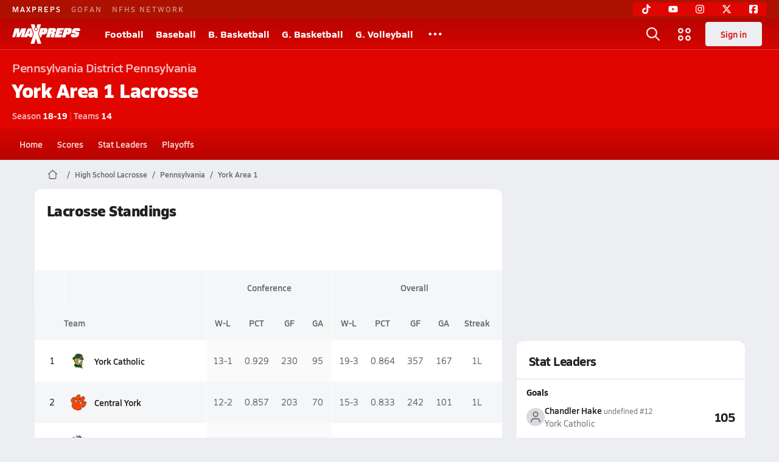

--- FILE ---
content_type: text/html; charset=utf-8
request_url: https://www.maxpreps.com/pa/lacrosse/18-19/conference/york-area-1/?leagueid=6417f911-4e9e-4533-a8d5-8462a07a0662
body_size: 28864
content:
<!DOCTYPE html><html lang="en"><head><meta charSet="utf-8" data-next-head=""/><meta name="viewport" content="width=device-width, initial-scale=1" data-next-head=""/><script src="https://c.amazon-adsystem.com/aax2/apstag.js" async=""></script><script src="https://securepubads.g.doubleclick.net/tag/js/gpt.js" async=""></script><meta name="robots" content="max-image-preview:large" data-next-head=""/><meta name="requestContext" content="{&quot;deviceType&quot;:&quot;desktop&quot;,&quot;appType&quot;:0}" data-next-head=""/><meta name="targeting" content="{&quot;hierarchy&quot;:&quot;league/league-home/league-home&quot;,&quot;tracking&quot;:&quot;league/league-home/league-home&quot;,&quot;section&quot;:&quot;league&quot;,&quot;pagetype&quot;:&quot;league_home&quot;,&quot;state&quot;:&quot;pa&quot;,&quot;activity&quot;:&quot;lacrosse&quot;,&quot;gnd&quot;:&quot;boys&quot;,&quot;areDisplayAdsEnabled&quot;:true,&quot;env&quot;:&quot;prod&quot;}" data-next-head=""/><link rel="canonical" href="https://www.maxpreps.com/pa/lacrosse/18-19/conference/york-area-1/?leagueid=6417f911-4e9e-4533-a8d5-8462a07a0662" data-next-head=""/><title data-next-head="">York Area 1 Conference Lacrosse Standings.</title><meta name="description" content="York Area 1 Conference (Pennsylvania) Lacrosse Standings. View York Area 1 Conference&#x27;s standings for the 18-19 season." data-next-head=""/><link rel="preconnect" href="https://asset.maxpreps.io" crossorigin="anonymous"/><link rel="preconnect" href="https://asset.maxpreps.io"/><link rel="preconnect" href="https://image.maxpreps.io"/><link rel="icon" sizes="180x180" href="https://asset.maxpreps.io/includes/images/icons/xman-white-background-180x180.png"/><link rel="preload" href="https://asset.maxpreps.io/includes/font/siro_regular_macroman/siro-regular-webfont.woff2" as="font" type="font/woff2" crossorigin=""/><link rel="preload" href="https://asset.maxpreps.io/includes/font/siro_semibold_macroman/siro-semibold-webfont.woff2" as="font" type="font/woff2" crossorigin=""/><link rel="preload" href="https://asset.maxpreps.io/includes/font/siro_bold_macroman/siro-bold-webfont.woff2" as="font" type="font/woff2" crossorigin=""/><link rel="preload" href="https://asset.maxpreps.io/includes/font/siro_extrabold_macroman/siro-extrabold-webfont.woff2" as="font" type="font/woff2" crossorigin=""/><style>@font-face{font-family: Siro;src:url(https://asset.maxpreps.io/includes/font/siro_regular_macroman/siro-regular-webfont.woff2) format('woff2'),url(https://asset.maxpreps.io/includes/font/siro_regular_macroman/siro-regular-webfont.woff) format('woff');font-weight:100 499;font-style:normal;font-display:swap;}
@font-face{font-family: Siro;src:url(https://asset.maxpreps.io/includes/font/siro_semibold_macroman/siro-semibold-webfont.woff2) format('woff2'),url(https://asset.maxpreps.io/includes/font/siro_semibold_macroman/siro-semibold-webfont.woff) format('woff');font-weight:500 599;font-style:normal;font-display:swap;}
@font-face{font-family: Siro;src:url(https://asset.maxpreps.io/includes/font/siro_bold_macroman/siro-bold-webfont.woff2) format('woff2'),url(https://asset.maxpreps.io/includes/font/siro_bold_macroman/siro-bold-webfont.woff) format('woff');font-weight:600 799;font-style:normal;font-display:swap;}
@font-face{font-family: Siro;src:url(https://asset.maxpreps.io/includes/font/siro_extrabold_macroman/siro-extrabold-webfont.woff2) format('woff2'),url(https://asset.maxpreps.io/includes/font/siro_extrabold_macroman/siro-extrabold-webfont.woff) format('woff');font-weight:800 900;font-style:normal;font-display:swap;}</style><style id="static-normalize-style">/*! modern-normalize v2.0.0 | MIT License | https://github.com/sindresorhus/modern-normalize */progress,sub,sup{vertical-align:baseline}*,::after,::before{box-sizing:border-box}html{font-family:system-ui,'Segoe UI',Roboto,Helvetica,Arial,sans-serif,'Apple Color Emoji','Segoe UI Emoji';line-height:1.15;-webkit-text-size-adjust:100%;-moz-tab-size:4;tab-size:4}body{margin:0}hr{height:0;color:inherit}abbr[title]{text-decoration:underline dotted}b,strong{font-weight:bolder}code,kbd,pre,samp{font-family:ui-monospace,SFMono-Regular,Consolas,'Liberation Mono',Menlo,monospace;font-size:1em}small{font-size:80%}sub,sup{font-size:75%;line-height:0;position:relative}sub{bottom:-.25em}sup{top:-.5em}table{text-indent:0;border-color:inherit}button,input,optgroup,select,textarea{font-family:inherit;font-size:100%;line-height:1.15;margin:0}button,select{text-transform:none}[type=button],[type=reset],[type=submit],button{-webkit-appearance:button}::-moz-focus-inner{border-style:none;padding:0}:-moz-focusring{outline:ButtonText dotted 1px}:-moz-ui-invalid{box-shadow:none}legend{padding:0}::-webkit-inner-spin-button,::-webkit-outer-spin-button{height:auto}[type=search]{-webkit-appearance:textfield;outline-offset:-2px}::-webkit-search-decoration{-webkit-appearance:none}::-webkit-file-upload-button{-webkit-appearance:button;font:inherit}summary{display:list-item}</style><style id="static-fa-style">.fa-layers,.svg-inline--fa{vertical-align:-.125em;width:var(--fa-width,1.25em);height:1em}.fa-li,.svg-inline--fa.fa-li{inset-inline-start:calc(-1 * var(--fa-li-width,2em))}.fa-layers,.fa-li{text-align:center}.fa-inverse,.fa-layers-counter{color:var(--fa-inverse,#fff)}:host,:root{--fa-font-solid:normal 900 1em/1 "Font Awesome 7 Free";--fa-font-regular:normal 400 1em/1 "Font Awesome 7 Free";--fa-font-light:normal 300 1em/1 "Font Awesome 7 Pro";--fa-font-thin:normal 100 1em/1 "Font Awesome 7 Pro";--fa-font-duotone:normal 900 1em/1 "Font Awesome 7 Duotone";--fa-font-duotone-regular:normal 400 1em/1 "Font Awesome 7 Duotone";--fa-font-duotone-light:normal 300 1em/1 "Font Awesome 7 Duotone";--fa-font-duotone-thin:normal 100 1em/1 "Font Awesome 7 Duotone";--fa-font-brands:normal 400 1em/1 "Font Awesome 7 Brands";--fa-font-sharp-solid:normal 900 1em/1 "Font Awesome 7 Sharp";--fa-font-sharp-regular:normal 400 1em/1 "Font Awesome 7 Sharp";--fa-font-sharp-light:normal 300 1em/1 "Font Awesome 7 Sharp";--fa-font-sharp-thin:normal 100 1em/1 "Font Awesome 7 Sharp";--fa-font-sharp-duotone-solid:normal 900 1em/1 "Font Awesome 7 Sharp Duotone";--fa-font-sharp-duotone-regular:normal 400 1em/1 "Font Awesome 7 Sharp Duotone";--fa-font-sharp-duotone-light:normal 300 1em/1 "Font Awesome 7 Sharp Duotone";--fa-font-sharp-duotone-thin:normal 100 1em/1 "Font Awesome 7 Sharp Duotone";--fa-font-slab-regular:normal 400 1em/1 "Font Awesome 7 Slab";--fa-font-slab-press-regular:normal 400 1em/1 "Font Awesome 7 Slab Press";--fa-font-whiteboard-semibold:normal 600 1em/1 "Font Awesome 7 Whiteboard";--fa-font-thumbprint-light:normal 300 1em/1 "Font Awesome 7 Thumbprint";--fa-font-notdog-solid:normal 900 1em/1 "Font Awesome 7 Notdog";--fa-font-notdog-duo-solid:normal 900 1em/1 "Font Awesome 7 Notdog Duo";--fa-font-etch-solid:normal 900 1em/1 "Font Awesome 7 Etch";--fa-font-jelly-regular:normal 400 1em/1 "Font Awesome 7 Jelly";--fa-font-jelly-fill-regular:normal 400 1em/1 "Font Awesome 7 Jelly Fill";--fa-font-jelly-duo-regular:normal 400 1em/1 "Font Awesome 7 Jelly Duo";--fa-font-chisel-regular:normal 400 1em/1 "Font Awesome 7 Chisel"}.svg-inline--fa{box-sizing:content-box;display:var(--fa-display,inline-block);overflow:visible}.fa-layers,.fa-stack{display:inline-block}.svg-inline--fa.fa-2xs{vertical-align:.1em}.svg-inline--fa.fa-xs{vertical-align:0}.svg-inline--fa.fa-sm{vertical-align:-.0714285714em}.svg-inline--fa.fa-lg{vertical-align:-.2em}.svg-inline--fa.fa-xl{vertical-align:-.25em}.svg-inline--fa.fa-2xl{vertical-align:-.3125em}.fa-pull-left,.fa-pull-start,.svg-inline--fa .fa-pull-start,.svg-inline--fa.fa-pull-left{float:inline-start;margin-inline-end:var(--fa-pull-margin,.3em)}.fa-pull-end,.fa-pull-right,.svg-inline--fa .fa-pull-end,.svg-inline--fa.fa-pull-right{float:inline-end;margin-inline-start:var(--fa-pull-margin,.3em)}.svg-inline--fa.fa-li{width:var(--fa-li-width,2em);inset-block-start:0.25em}.fa-layers-counter,.fa-layers-text{display:inline-block;position:absolute;text-align:center}.fa-layers,.fa-ul>li{position:relative}.fa-layers .svg-inline--fa{inset:0;margin:auto;position:absolute;transform-origin:center center}.fa-layers-text{left:50%;top:50%;transform:translate(-50%,-50%);transform-origin:center center}.fa-layers-counter{background-color:var(--fa-counter-background-color,#ff253a);border-radius:var(--fa-counter-border-radius,1em);box-sizing:border-box;line-height:var(--fa-counter-line-height, 1);max-width:var(--fa-counter-max-width,5em);min-width:var(--fa-counter-min-width,1.5em);overflow:hidden;padding:var(--fa-counter-padding,.25em .5em);right:var(--fa-right,0);text-overflow:ellipsis;top:var(--fa-top,0);transform:scale(var(--fa-counter-scale,.25));transform-origin:top right}.fa-layers-bottom-right{bottom:var(--fa-bottom,0);right:var(--fa-right,0);top:auto;transform:scale(var(--fa-layers-scale,.25));transform-origin:bottom right}.fa-layers-bottom-left,.fa-layers-top-right{transform:scale(var(--fa-layers-scale,.25))}.fa-layers-bottom-left{bottom:var(--fa-bottom,0);left:var(--fa-left,0);right:auto;top:auto;transform-origin:bottom left}.fa-layers-top-right{top:var(--fa-top,0);right:var(--fa-right,0);transform-origin:top right}.fa-layers-top-left{left:var(--fa-left,0);right:auto;top:var(--fa-top,0);transform:scale(var(--fa-layers-scale,.25));transform-origin:top left}.fa-1x{font-size:1em}.fa-2x{font-size:2em}.fa-3x{font-size:3em}.fa-4x{font-size:4em}.fa-5x{font-size:5em}.fa-6x{font-size:6em}.fa-7x{font-size:7em}.fa-8x{font-size:8em}.fa-9x{font-size:9em}.fa-10x{font-size:10em}.fa-2xs{font-size:calc(10 / 16 * 1em);line-height:calc(1 / 10 * 1em);vertical-align:calc((6 / 10 - .375) * 1em)}.fa-xs{font-size:calc(12 / 16 * 1em);line-height:calc(1 / 12 * 1em);vertical-align:calc((6 / 12 - .375) * 1em)}.fa-sm{font-size:calc(14 / 16 * 1em);line-height:calc(1 / 14 * 1em);vertical-align:calc((6 / 14 - .375) * 1em)}.fa-lg{font-size:calc(20 / 16 * 1em);line-height:calc(1 / 20 * 1em);vertical-align:calc((6 / 20 - .375) * 1em)}.fa-xl{font-size:calc(24 / 16 * 1em);line-height:calc(1 / 24 * 1em);vertical-align:calc((6 / 24 - .375) * 1em)}.fa-2xl{font-size:calc(32 / 16 * 1em);line-height:calc(1 / 32 * 1em);vertical-align:calc((6 / 32 - .375) * 1em)}.fa-width-auto{--fa-width:auto}.fa-fw,.fa-width-fixed{--fa-width:1.25em}.fa-ul{list-style-type:none;margin-inline-start:var(--fa-li-margin,2.5em);padding-inline-start:0}.fa-li{position:absolute;width:var(--fa-li-width,2em);line-height:inherit}.fa-border{border-color:var(--fa-border-color,#eee);border-radius:var(--fa-border-radius,.1em);border-style:var(--fa-border-style,solid);border-width:var(--fa-border-width,.0625em);box-sizing:var(--fa-border-box-sizing,content-box);padding:var(--fa-border-padding,.1875em .25em)}.fa-spin{animation-name:fa-spin;animation-delay:var(--fa-animation-delay, 0s);animation-direction:var(--fa-animation-direction,normal);animation-duration:var(--fa-animation-duration, 2s);animation-iteration-count:var(--fa-animation-iteration-count,infinite);animation-timing-function:var(--fa-animation-timing,linear)}@media (prefers-reduced-motion:reduce){.fa-spin{animation:none!important;transition:none!important}}@keyframes fa-spin{0%{transform:rotate(0)}100%{transform:rotate(360deg)}}.fa-rotate-90{transform:rotate(90deg)}.fa-rotate-180{transform:rotate(180deg)}.fa-rotate-270{transform:rotate(270deg)}.fa-flip-horizontal{transform:scale(-1,1)}.fa-flip-vertical{transform:scale(1,-1)}.fa-flip-both,.fa-flip-horizontal.fa-flip-vertical{transform:scale(-1,-1)}.fa-rotate-by{transform:rotate(var(--fa-rotate-angle,0))}.svg-inline--fa .fa-primary{fill:var(--fa-primary-color,currentColor);opacity:var(--fa-primary-opacity, 1)}.svg-inline--fa .fa-secondary,.svg-inline--fa.fa-swap-opacity .fa-primary{opacity:var(--fa-secondary-opacity, .4)}.svg-inline--fa .fa-secondary{fill:var(--fa-secondary-color,currentColor)}.svg-inline--fa.fa-swap-opacity .fa-secondary{opacity:var(--fa-primary-opacity, 1)}.svg-inline--fa mask .fa-primary,.svg-inline--fa mask .fa-secondary{fill:black}.svg-inline--fa.fa-inverse{fill:var(--fa-inverse,#fff)}.fa-stack{height:2em;line-height:2em;position:relative;vertical-align:middle;width:2.5em}.svg-inline--fa.fa-stack-1x{--fa-width:1.25em;height:1em;width:var(--fa-width)}.svg-inline--fa.fa-stack-2x{--fa-width:2.5em;height:2em;width:var(--fa-width)}.fa-stack-1x,.fa-stack-2x{inset:0;margin:auto;position:absolute;z-index:var(--fa-stack-z-index,auto)}</style><style id="static-mp-style">*{margin:0;padding:0;border:0;font:inherit;vertical-align:baseline}html{scroll-behavior:smooth}article,aside,details,figcaption,figure,footer,header,hgroup,menu,nav,section{display:block}body{font-family:Siro,Arial,Helvetica,sans-serif!important;font-variant:normal;font-size:14px;}ol,ul{list-style:none}blockquote,q{quotes:none}blockquote::after,blockquote::before,q::after,q::before{content:'';content:none}table{border-collapse:collapse;border-spacing:0}button{cursor:pointer}a{text-decoration:none}#onetrust-consent-sdk{pointer-events:initial;}.sr-only{position:absolute;width:1px;height:1px;padding:0;margin:-1px;overflow:hidden;clip:rect(0,0,0,0);white-space:nowrap;border-width:0}</style><style id="dynamic-mp-style"> :root { --font-weight-regular:400;--font-weight-semibold:500;--font-weight-bold:700;--font-weight-heavy:800;--line-height-none:1;--line-height-normal:1.3;--line-height-comfy:1.6;--spacing-25:4px;--spacing-50:8px;--spacing-75:12px;--spacing-100:16px;--spacing-125:20px;--spacing-150:24px;--spacing-200:32px;--spacing-250:40px;--spacing-300:48px;--spacing-400:64px;--spacing-600:96px;--spacing-800:128px; accent-color:#E10500; } .heading_500_xbold {font-size:80px;line-height:var(--line-height-normal);font-weight:var(--font-weight-heavy); letter-spacing: -0.03rem; }.heading_300_xbold {font-size:48px;line-height:var(--line-height-normal);font-weight:var(--font-weight-heavy); letter-spacing: -0.03rem; }.heading_200_xbold {font-size:32px;line-height:var(--line-height-normal);font-weight:var(--font-weight-heavy); letter-spacing: -0.03rem; }.heading_150_xbold {font-size:24px;line-height:var(--line-height-normal);font-weight:var(--font-weight-heavy); letter-spacing: -0.03rem; }.heading_125_bold {font-size:20px;line-height:var(--line-height-normal);font-weight:var(--font-weight-bold); letter-spacing: -0.03rem; }.heading_100_bold {font-size:16px;line-height:var(--line-height-normal);font-weight:var(--font-weight-bold); }.heading_90_bold {font-size:14px;line-height:var(--line-height-normal);font-weight:var(--font-weight-bold); }.heading_75_bold {font-size:12px;line-height:var(--line-height-normal);font-weight:var(--font-weight-bold); }.heading_125_semibold {font-size:20px;line-height:var(--line-height-normal);font-weight:var(--font-weight-semibold); letter-spacing: -0.03rem; }.heading_100_semibold {font-size:16px;line-height:var(--line-height-normal);font-weight:var(--font-weight-semibold); }.heading_90_semibold {font-size:14px;line-height:var(--line-height-normal);font-weight:var(--font-weight-semibold); }.heading_75_semibold {font-size:12px;line-height:var(--line-height-normal);font-weight:var(--font-weight-semibold); }.body_110_reg {font-size:18px;line-height:var(--line-height-comfy);font-weight:var(--font-weight-regular); }.body_100_reg {font-size:16px;line-height:var(--line-height-comfy);font-weight:var(--font-weight-regular); }.body_90_reg {font-size:14px;line-height:var(--line-height-comfy);font-weight:var(--font-weight-regular); }.action_100_semibold {font-size:16px;line-height:var(--line-height-normal);font-weight:var(--font-weight-semibold); }.action_90_semibold {font-size:14px;line-height:var(--line-height-normal);font-weight:var(--font-weight-semibold); }.action_75_semibold {font-size:12px;line-height:var(--line-height-normal);font-weight:var(--font-weight-semibold); }.detail_125_reg {font-size:20px;line-height:var(--line-height-normal);font-weight:var(--font-weight-regular); letter-spacing: -0.03rem; }.detail_100_reg {font-size:16px;line-height:var(--line-height-normal);font-weight:var(--font-weight-regular); }.detail_90_reg {font-size:14px;line-height:var(--line-height-normal);font-weight:var(--font-weight-regular); }.detail_75_reg {font-size:12px;line-height:var(--line-height-normal);font-weight:var(--font-weight-regular); }.detail_125_bold {font-size:20px;line-height:var(--line-height-normal);font-weight:var(--font-weight-bold); letter-spacing: -0.03rem; }.detail_100_bold {font-size:16px;line-height:var(--line-height-normal);font-weight:var(--font-weight-bold); }.detail_90_bold {font-size:14px;line-height:var(--line-height-normal);font-weight:var(--font-weight-bold); }.detail_75_bold {font-size:12px;line-height:var(--line-height-normal);font-weight:var(--font-weight-bold); } .card-padding { padding: var(--spacing-125); } .card-padding-x { padding: 0 var(--spacing-125); } .card-margin-y { margin: var(--spacing-100) 0; } body { color: #212021; background-color: #EDEEF2; font-weight:var(--font-weight-regular); line-height:var(--line-height-normal); }</style><link href="https://01.cdn.mediatradecraft.com/maxpreps/main/main.css" rel="stylesheet"/><script id="tealium-init-script">
  var utag_data = utag_data || {};
  utag_data.pageUrl = window.location.href;
</script><noscript data-n-css=""></noscript><script defer="" noModule="" src="https://asset.maxpreps.io/_next/static/chunks/polyfills-42372ed130431b0a.js"></script><script defer="" src="https://asset.maxpreps.io/_next/static/chunks/3522-f854a2a5e360f7fb.js"></script><script defer="" src="https://asset.maxpreps.io/_next/static/chunks/1669.03eb8cdb82fb7ec7.js"></script><script defer="" src="https://asset.maxpreps.io/_next/static/chunks/6053.aac67dbd197a9929.js"></script><script defer="" src="https://asset.maxpreps.io/_next/static/chunks/3643.7b580506656c145f.js"></script><script defer="" src="https://asset.maxpreps.io/_next/static/chunks/4849.081d2d1b554e7f5e.js"></script><script defer="" src="https://asset.maxpreps.io/_next/static/chunks/5462.95288de28d1519b3.js"></script><script defer="" src="https://asset.maxpreps.io/_next/static/chunks/1791.215fcbdcc0e2dc23.js"></script><script src="https://asset.maxpreps.io/_next/static/chunks/webpack-8bd3b81411ee3ad6.js" defer=""></script><script src="https://asset.maxpreps.io/_next/static/chunks/framework-069670ff8b1597ab.js" defer=""></script><script src="https://asset.maxpreps.io/_next/static/chunks/main-e0b419e2e97bf82b.js" defer=""></script><script src="https://asset.maxpreps.io/_next/static/chunks/pages/_app-b0417b6a7504acef.js" defer=""></script><script src="https://asset.maxpreps.io/_next/static/chunks/1061-9f7a84abb7c76014.js" defer=""></script><script src="https://asset.maxpreps.io/_next/static/chunks/7914-ad66daa1809b238a.js" defer=""></script><script src="https://asset.maxpreps.io/_next/static/chunks/1460-73d504fbe84769d8.js" defer=""></script><script src="https://asset.maxpreps.io/_next/static/chunks/4587-9c3709a0470b8965.js" defer=""></script><script src="https://asset.maxpreps.io/_next/static/chunks/586-c138a7f4a10a92ad.js" defer=""></script><script src="https://asset.maxpreps.io/_next/static/chunks/5436-3ffde779fd4fc1ae.js" defer=""></script><script src="https://asset.maxpreps.io/_next/static/chunks/1767-3cb855acf52171d6.js" defer=""></script><script src="https://asset.maxpreps.io/_next/static/chunks/5209-1e3d8a0e752c1f15.js" defer=""></script><script src="https://asset.maxpreps.io/_next/static/chunks/7918-6c652c41874fd565.js" defer=""></script><script src="https://asset.maxpreps.io/_next/static/chunks/3640-51873bcaf11faa23.js" defer=""></script><script src="https://asset.maxpreps.io/_next/static/chunks/8733-1410a7b23cb2b1d3.js" defer=""></script><script src="https://asset.maxpreps.io/_next/static/chunks/3211-697b11c6997fc7bc.js" defer=""></script><script src="https://asset.maxpreps.io/_next/static/chunks/2540-1f7e86ebc2b6a92b.js" defer=""></script><script src="https://asset.maxpreps.io/_next/static/chunks/pages/concordia/league-a4606c38120cde1c.js" defer=""></script><script src="https://asset.maxpreps.io/_next/static/1769192072/_buildManifest.js" defer=""></script><script src="https://asset.maxpreps.io/_next/static/1769192072/_ssgManifest.js" defer=""></script><style data-styled="" data-styled-version="6.1.19">.kPDlSk{padding-top:var(--spacing-125);color:#212021;}/*!sc*/
.kPDlSk .query-container{container-type:inline-size;z-index:1;position:relative;}/*!sc*/
.kPDlSk .top,.kPDlSk .bottom{display:flex;align-items:center;gap:var(--spacing-50);}/*!sc*/
.kPDlSk .bottom{margin-top:var(--spacing-50);justify-content:space-between;}/*!sc*/
.kPDlSk .title{display:inline-block;}/*!sc*/
.kPDlSk h1{font-size:24px;line-height:var(--line-height-normal);font-weight:var(--font-weight-heavy);letter-spacing:-0.03rem;}/*!sc*/
@container (inline-size >= 768px){.kPDlSk h1{font-size:32px;line-height:var(--line-height-normal);font-weight:var(--font-weight-heavy);letter-spacing:-0.03rem;}}/*!sc*/
.kPDlSk h2{font-size:20px;line-height:var(--line-height-normal);font-weight:var(--font-weight-bold);letter-spacing:-0.03rem;}/*!sc*/
@container (inline-size >= 768px){.kPDlSk h2{font-size:24px;line-height:var(--line-height-normal);font-weight:var(--font-weight-heavy);letter-spacing:-0.03rem;}}/*!sc*/
.kPDlSk .sub-title{margin-top:var(--spacing-50);color:#656667;font-size:14px;line-height:var(--line-height-normal);font-weight:var(--font-weight-regular);}/*!sc*/
.kPDlSk .top-right{margin-left:auto;padding-left:var(--spacing-100);}/*!sc*/
.flOeOL{padding-top:var(--spacing-125);color:#212021;border-bottom:1px solid #D9DBDE;padding-bottom:16px;}/*!sc*/
.flOeOL .query-container{container-type:inline-size;z-index:1;position:relative;}/*!sc*/
.flOeOL .top,.flOeOL .bottom{display:flex;align-items:center;gap:var(--spacing-50);}/*!sc*/
.flOeOL .bottom{margin-top:var(--spacing-50);justify-content:space-between;}/*!sc*/
.flOeOL .title{display:inline-block;}/*!sc*/
.flOeOL h1{font-size:24px;line-height:var(--line-height-normal);font-weight:var(--font-weight-heavy);letter-spacing:-0.03rem;}/*!sc*/
@container (inline-size >= 768px){.flOeOL h1{font-size:32px;line-height:var(--line-height-normal);font-weight:var(--font-weight-heavy);letter-spacing:-0.03rem;}}/*!sc*/
.flOeOL h2{font-size:20px;line-height:var(--line-height-normal);font-weight:var(--font-weight-bold);letter-spacing:-0.03rem;}/*!sc*/
@container (inline-size >= 768px){.flOeOL h2{font-size:24px;line-height:var(--line-height-normal);font-weight:var(--font-weight-heavy);letter-spacing:-0.03rem;}}/*!sc*/
.flOeOL .sub-title{margin-top:var(--spacing-50);color:#656667;font-size:14px;line-height:var(--line-height-normal);font-weight:var(--font-weight-regular);}/*!sc*/
.flOeOL .top-right{margin-left:auto;padding-left:var(--spacing-100);}/*!sc*/
data-styled.g1[id="sc-bdf29f4-0"]{content:"kPDlSk,flOeOL,"}/*!sc*/
.irUwch{width:100%;border-radius:12px;background-color:#FFFFFF;color:#212021;container-name:card;}/*!sc*/
.iWqCjj{width:100%;border-radius:12px;background-color:#FFFFFF;color:#212021;container-name:card;container-type:inline-size;}/*!sc*/
data-styled.g2[id="sc-d7523cc7-0"]{content:"irUwch,iWqCjj,"}/*!sc*/
.gIXOLo{display:flex;justify-content:center;min-height:50px;margin:var(--spacing-50) 0;}/*!sc*/
@container (inline-size >= 768px){.gIXOLo{margin:var(--spacing-100) 0;}}/*!sc*/
.idmAia{display:flex;justify-content:center;min-height:250px;min-width:300px;margin:var(--spacing-50) 0;}/*!sc*/
@container (inline-size >= 768px){.idmAia{margin:var(--spacing-100) 0;}}/*!sc*/
.eYivQL{display:flex;justify-content:center;margin:var(--spacing-50) 0;}/*!sc*/
@container (inline-size >= 768px){.eYivQL{margin:var(--spacing-100) 0;}}/*!sc*/
data-styled.g3[id="sc-b77c7e06-0"]{content:"gIXOLo,idmAia,eYivQL,"}/*!sc*/
:root{--themeNavLight:#E10500;}/*!sc*/
data-styled.g4[id="sc-global-giBVFz1"]{content:"sc-global-giBVFz1,"}/*!sc*/
.gafThl{display:inline-flex;width:16px;height:16px;}/*!sc*/
.gafThl .icon-placeholder,.gafThl .x-mi{width:16px;height:16px;}/*!sc*/
.klEezt{display:inline-flex;}/*!sc*/
.gNWEjt{display:inline-flex;width:24px;height:24px;}/*!sc*/
.gNWEjt .icon-placeholder,.gNWEjt .x-mi{width:24px;height:24px;}/*!sc*/
.gXuzkV{display:inline-flex;width:22px;height:22px;}/*!sc*/
.gXuzkV .icon-placeholder,.gXuzkV .x-mi{width:22px;height:22px;}/*!sc*/
.klmvnt{display:inline-flex;width:18px;height:18px;}/*!sc*/
.klmvnt .icon-placeholder,.klmvnt .x-mi{width:18px;height:18px;}/*!sc*/
.jfqlWx{display:inline-flex;width:12px;height:12px;}/*!sc*/
.jfqlWx .icon-placeholder,.jfqlWx .x-mi{width:12px;height:12px;}/*!sc*/
data-styled.g6[id="sc-50941e4e-0"]{content:"gafThl,klEezt,gNWEjt,gXuzkV,klmvnt,jfqlWx,"}/*!sc*/
.gJYGCG{appearance:none;cursor:pointer;}/*!sc*/
data-styled.g7[id="sc-e3226096-0"]{content:"gJYGCG,"}/*!sc*/
.hlDeFQ{appearance:none;background-color:transparent;cursor:pointer;color:var(--data-color);}/*!sc*/
.hlDeFQ:hover{color:var(--data-hover-color);}/*!sc*/
.hlDeFQ:active{color:#A6A9AD;}/*!sc*/
.ljRkqy{appearance:none;background-color:transparent;cursor:pointer;color:var(--data-color);}/*!sc*/
.ljRkqy:hover{color:var(--data-hover-color);text-decoration:underline;}/*!sc*/
.ljRkqy:active{color:#A6A9AD;}/*!sc*/
data-styled.g8[id="sc-63c3c392-0"]{content:"hlDeFQ,ljRkqy,"}/*!sc*/
.cAEaZy{appearance:none;background-color:transparent;cursor:pointer;color:var(--data-color);}/*!sc*/
.cAEaZy:hover{color:var(--data-hover-color);}/*!sc*/
.cAEaZy:active{color:#A6A9AD;}/*!sc*/
.gXTzQI{appearance:none;background-color:transparent;cursor:pointer;color:var(--data-color);text-decoration:underline;}/*!sc*/
.gXTzQI:hover{color:var(--data-hover-color);}/*!sc*/
.gXTzQI:active{color:#A6A9AD;}/*!sc*/
.ctOOgc{appearance:none;background-color:transparent;cursor:pointer;color:var(--data-color);}/*!sc*/
.ctOOgc:hover{color:var(--data-hover-color);text-decoration:underline;}/*!sc*/
.ctOOgc:active{color:#A6A9AD;}/*!sc*/
data-styled.g10[id="sc-63c3c392-2"]{content:"cAEaZy,gXTzQI,ctOOgc,"}/*!sc*/
.bEAjst{font-size:12px;line-height:var(--line-height-normal);font-weight:var(--font-weight-semibold);display:flex;align-items:stretch;justify-content:center;margin:8px 0 0;min-height:32px;}/*!sc*/
.bEAjst .mobile-portal{position:relative;}/*!sc*/
data-styled.g12[id="sc-8097d908-1"]{content:"bEAjst,"}/*!sc*/
.ggUtfm{margin:0 auto;display:flex;align-items:stretch;flex-flow:row nowrap;overflow:auto;width:100%;z-index:1;position:relative;}/*!sc*/
@media (min-width: 1280px){.ggUtfm{max-width:1155px;}}/*!sc*/
.ggUtfm>li{display:flex;align-items:center;}/*!sc*/
.ggUtfm>li::before{content:'/';color:#656667;}/*!sc*/
.ggUtfm>li:first-child::before{content:'';}/*!sc*/
.ggUtfm a,.ggUtfm span{padding:0 8px;color:#656667;white-space:nowrap;display:flex;align-items:center;line-height:32px;}/*!sc*/
.ggUtfm .x-mi{display:block;height:32px;}/*!sc*/
data-styled.g13[id="sc-8097d908-2"]{content:"ggUtfm,"}/*!sc*/
.bbnnmO{display:flex;justify-content:center;row-gap:var(--spacing-50);flex-wrap:wrap;color:#FFFFFF;white-space:nowrap;text-transform:uppercase;font-size:14px;line-height:var(--line-height-normal);font-weight:var(--font-weight-semibold);}/*!sc*/
.bbnnmO::after,.bbnnmO::before{content:'';width:100%;order:1;display:block;}/*!sc*/
.bbnnmO .item:nth-child(2n)::before{content:'|';margin:0 var(--spacing-50);}/*!sc*/
.bbnnmO .item:nth-child(n + 3){order:1;}/*!sc*/
.bbnnmO .item:nth-child(n + 5){order:2;}/*!sc*/
.bbnnmO .item.full-row{flex:0 0 100%;}/*!sc*/
.bbnnmO .item.full-row::before{content:'';margin:0;}/*!sc*/
@media only screen and (min-width:1120px){.bbnnmO::before{content:none;}.bbnnmO .item:nth-child(n){order:initial;flex:initial;}.bbnnmO .item:nth-child(n)::before{content:'';margin:0;}.bbnnmO .item:nth-child(n + 2)::before{content:'|';margin:0 var(--spacing-50);}}/*!sc*/
data-styled.g15[id="sc-8efd2304-0"]{content:"bbnnmO,"}/*!sc*/
.kdrrYu{content-visibility:auto;contain-intrinsic-size:clamp(400px, calc(100vh - 100px), 540px);position:relative;padding:72px 50px 50px 50px;height:clamp(400px, calc(100vh - 100px), 540px);box-sizing:border-box;background:var(--themeNavLight,#E10500);display:flex;justify-content:space-between;align-items:center;flex-flow:column nowrap;text-align:center;color:#FFFFFF;}/*!sc*/
.kdrrYu a{color:#FFFFFF;text-decoration:none;}/*!sc*/
.kdrrYu a:hover{color:#FFFFFF;opacity:0.6;}/*!sc*/
.kdrrYu .legalese{-webkit-font-smoothing:antialiased;font-size:12px;line-height:var(--line-height-normal);font-weight:var(--font-weight-regular);}/*!sc*/
.kdrrYu .legalese .copyright{color:#FFFFFF;margin:0 0 8px;}/*!sc*/
.kdrrYu .mp-logo>img{width:175px;height:50px;display:block;}/*!sc*/
.kdrrYu .mp-logo>img:hover{opacity:0.6;}/*!sc*/
.kdrrYu .play-on-logo{display:inline-block;width:150px;height:54px;margin-left:-26px;}/*!sc*/
.kdrrYu .social{display:flex;gap:20px;justify-content:center;flex-wrap:nowrap;color:#FFFFFF;}/*!sc*/
@media only screen and (min-width:480px){.kdrrYu .social{gap:40px;}.kdrrYu .social>a span,.kdrrYu .social>a svg{width:32px;height:32px;}}/*!sc*/
data-styled.g16[id="sc-8efd2304-1"]{content:"kdrrYu,"}/*!sc*/
.hJMwVl{position:relative;}/*!sc*/
.hJMwVl.hide{display:none;}/*!sc*/
@media (max-width:768px) and (orientation:landscape){.hJMwVl.sticky-disabled-on-mobile-landscape{position:relative!important;}}/*!sc*/
data-styled.g17[id="sc-2ee61eea-0"]{content:"hJMwVl,"}/*!sc*/
.SWIvx{font-size:14px;line-height:var(--line-height-normal);font-weight:var(--font-weight-semibold);display:inline-flex;align-items:center;justify-content:center;gap:var(--spacing-50);border-radius:8px;white-space:nowrap;height:32px;width:unset;padding:0 var(--spacing-75);font-size:14px;line-height:var(--line-height-normal);font-weight:var(--font-weight-semibold);color:#212021;background-color:#EDEEF2;border:1px solid #EDEEF2;}/*!sc*/
.SWIvx:is(:hover,:focus){color:#212021;background-color:#D9DBDE;border-color:#D9DBDE;}/*!sc*/
.SWIvx:is(.disabled,:disabled){pointer-events:none;cursor:not-allowed;}/*!sc*/
data-styled.g19[id="sc-a5c4254-0"]{content:"SWIvx,"}/*!sc*/
#nprogress{pointer-events:none;}/*!sc*/
#nprogress .bar{position:fixed;z-index:1031;top:0;left:0;right:0;height:3px;background:#004ACE;}/*!sc*/
#nprogress .peg{display:block;position:absolute;right:0px;width:100px;height:100%;box-shadow:0 0 10px #004ACE,0 0 5px #004ACE;opacity:1;transform:rotate(3deg) translate(0px,-4px);}/*!sc*/
#nprogress .spinner{display:block;position:fixed;z-index:1031;top:15px;right:15px;}/*!sc*/
#nprogress .spinner-icon{width:18px;height:18px;box-sizing:border-box;border:solid 2px transparent;border-top-color:#004ACE;border-left-color:#004ACE;border-radius:50%;animation:nprogress-spinner 400ms linear infinite;}/*!sc*/
.nprogress-custom-parent{overflow:hidden;position:relative;}/*!sc*/
.nprogress-custom-parent #nprogress .spinner,.nprogress-custom-parent #nprogress .bar{position:absolute;}/*!sc*/
@keyframes nprogress-spinner{0%{transform:rotate(0deg);}100%{transform:rotate(360deg);}}/*!sc*/
data-styled.g20[id="sc-global-fPTlvi1"]{content:"sc-global-fPTlvi1,"}/*!sc*/
.SBVau{width:100%;margin:8px 0;display:grid;justify-content:center;gap:24px;grid-template-columns:100%;}/*!sc*/
.SBVau .footer-ad-container .sc-b77c7e06-0{margin-top:0;}/*!sc*/
@media (min-width: 768px){.SBVau{grid-template-columns:768px;}}/*!sc*/
@media (min-width: 1280px){.SBVau{grid-template-columns:768px 375px;}}/*!sc*/
data-styled.g21[id="sc-7c1d330c-0"]{content:"SBVau,"}/*!sc*/
.epHkPk{display:flex;flex-direction:column;justify-content:flex-start;align-items:center;background-color:#EDEEF2;}/*!sc*/
data-styled.g22[id="sc-7c1d330c-1"]{content:"epHkPk,"}/*!sc*/
.hoGJQD{font-size:14px;line-height:var(--line-height-comfy);font-weight:var(--font-weight-regular);width:100%;border-radius:0 0 12px 12px;padding:16px 16px 24px 16px;border-top:1px solid #D9DBDE;}/*!sc*/
@media (min-width: 768px){.hoGJQD{padding:16px 24px 24px;}}/*!sc*/
data-styled.g52[id="sc-9c7ff491-0"]{content:"hoGJQD,"}/*!sc*/
.bCnnmz{margin-left:auto;display:flex;align-items:stretch;}/*!sc*/
data-styled.g60[id="sc-49b7d96b-0"]{content:"bCnnmz,"}/*!sc*/
.judhBq{display:flex;align-items:center;gap:10px;margin:0 0 0 10px;}/*!sc*/
data-styled.g61[id="sc-49b7d96b-1"]{content:"judhBq,"}/*!sc*/
.dSbQiK{min-width:52px;position:relative;display:flex;align-items:center;justify-content:center;}/*!sc*/
.dSbQiK>button,.dSbQiK>a{display:flex;align-items:center;justify-content:center;height:52px;width:100%;padding:0 10px;white-space:nowrap;color:#FFFFFF;background:transparent;}/*!sc*/
.dSbQiK>div{display:none;}/*!sc*/
.dSbQiK:hover{background-color:rgba(0,0,0,.1);}/*!sc*/
.dSbQiK:hover>div{display:initial;}/*!sc*/
.dSbQiK .notification{position:absolute;top:var(--spacing-50);right:var(--spacing-50);}/*!sc*/
.dSbQiK .notification .flash{opacity:1;animation:flashAnimation 2s infinite;animation-delay:0.8s;}/*!sc*/
@keyframes flashAnimation{0%,49.9%,100%{opacity:1;}50%,99.9%{opacity:0;}}/*!sc*/
data-styled.g62[id="sc-49b7d96b-2"]{content:"dSbQiK,"}/*!sc*/
.fCrTqT{display:flex;align-items:center;margin:0 var(--spacing-50);}/*!sc*/
.fCrTqT .sc-a5c4254-0{height:40px;border-radius:4px;padding:0 var(--spacing-150);}/*!sc*/
.fCrTqT .sc-a5c4254-0.sign-in,.fCrTqT .sc-a5c4254-0.claim:hover{color:#E10500;}/*!sc*/
data-styled.g63[id="sc-49b7d96b-3"]{content:"fCrTqT,"}/*!sc*/
.Ja-DEb{position:relative;display:flex;align-items:center;width:100%;height:52px;color:#FFFFFF;}/*!sc*/
@media (min-width: 1024px){.Ja-DEb{padding-right:var(--spacing-125);}}/*!sc*/
.Ja-DEb .logo{margin:0 var(--spacing-100);}/*!sc*/
.Ja-DEb .logo>span{display:flex;}/*!sc*/
.Ja-DEb .logo svg{width:90px;height:auto;aspect-ratio:119/34;}/*!sc*/
@media (min-width: 1024px){.Ja-DEb .logo{margin:0 var(--spacing-125);}.Ja-DEb .logo svg{width:112px;}}/*!sc*/
.Ja-DEb::before,.Ja-DEb::after{content:'';position:absolute;z-index:-1;bottom:0;left:0;right:0;}/*!sc*/
.Ja-DEb::before{top:0;background:#E10500 linear-gradient( to bottom,rgba(0,0,0,0.1825) 0%,rgba(0,0,0,0.055) 100% );}/*!sc*/
.Ja-DEb::after{border-bottom:1px solid rgba(255,255,255,.2);}/*!sc*/
.Ja-DEb:has(.sc-49b7d96b-2:hover) .sc-49b7d96b-2>button,.Ja-DEb:has(.sc-49b7d96b-2:hover) .sc-49b7d96b-2>a,.Ja-DEb:has(.sc-49b7d96b-2:hover) .sc-49b7d96b-2 svg{color:rgba(255,255,255,.85);stroke:rgba(255,255,255,.85);}/*!sc*/
.Ja-DEb:has(.sc-49b7d96b-2:hover) .sc-49b7d96b-2:hover>button,.Ja-DEb:has(.sc-49b7d96b-2:hover) .sc-49b7d96b-2:hover>a,.Ja-DEb:has(.sc-49b7d96b-2:hover) .sc-49b7d96b-2:hover svg{color:#FFFFFF;stroke:#FFFFFF;}/*!sc*/
data-styled.g64[id="sc-49b7d96b-4"]{content:"Ja-DEb,"}/*!sc*/
.ijWYIS{cursor:initial;position:absolute;z-index:100;top:100%;color:#212021;background-color:#FFFFFF;border:#E10500;border-radius:12px;box-shadow:0 23px 73px -12px rgba(0,0,0,.4);padding:8px 0;left:-20px;}/*!sc*/
.ijWYIS[data-direction='right']{right:-10px;left:auto;}/*!sc*/
.ijWYIS>.x-mi-wrapper{position:absolute;bottom:100%;height:16px;pointer-events:none;left:25px;}/*!sc*/
.ijWYIS[data-direction='right']>.x-mi-wrapper{left:auto;right:30px;}/*!sc*/
data-styled.g65[id="sc-e492bb03-0"]{content:"ijWYIS,"}/*!sc*/
.fIrDyf{display:block;border-radius:4px;width:65px;height:65px;}/*!sc*/
.ktfipD{display:block;border-radius:50%;width:28px;height:28px;}/*!sc*/
.kolaWP{display:block;border-radius:50%;width:30px;height:30px;}/*!sc*/
data-styled.g66[id="sc-f45e36aa-0"]{content:"fIrDyf,ktfipD,kolaWP,"}/*!sc*/
.fPaOoJ{padding:0 20px;text-align:left;min-width:324px;}/*!sc*/
.fPaOoJ>li:not(:last-child){border-bottom:1px solid #D9DBDE;}/*!sc*/
.fPaOoJ>li >a{padding:16px 0;display:grid;grid-template-columns:min-content auto;grid-gap:16px;}/*!sc*/
.fPaOoJ>li >a:not(:hover) div+p{color:#656667;}/*!sc*/
data-styled.g67[id="sc-9bfabda6-0"]{content:"fPaOoJ,"}/*!sc*/
.iKDzCD{text-transform:uppercase;letter-spacing:1.15px;color:#656667;text-align:left;padding:8px 20px;}/*!sc*/
data-styled.g68[id="sc-9bfabda6-1"]{content:"iKDzCD,"}/*!sc*/
.hiCZAN>li>a{display:block;padding:8px 10px;margin:0 10px;white-space:nowrap;}/*!sc*/
.hiCZAN>li>a:hover{background-color:#E10500;color:#FFFFFF;border-radius:8px;margin:0 10px;}/*!sc*/
.hiCZAN>li.header{padding:var(--spacing-50) var(--spacing-125);}/*!sc*/
data-styled.g70[id="sc-56d4c3fa-0"]{content:"hiCZAN,"}/*!sc*/
.dcftnp>header{display:flex;justify-content:space-between;padding:8px 20px 16px 20px;white-space:nowrap;}/*!sc*/
.dcftnp>header h3{color:#656667;}/*!sc*/
.dcftnp>header .all-sports{margin-left:24px;}/*!sc*/
.dcftnp>.lists{display:grid;grid-template-columns:50% 50%;}/*!sc*/
.dcftnp ul:first-child{border-right:1px solid #D9DBDE;}/*!sc*/
data-styled.g71[id="sc-f9ad640f-0"]{content:"dcftnp,"}/*!sc*/
.erkyR{background-color:#D9DBDE;border-radius:50%;display:flex;align-items:center;justify-content:center;overflow:hidden;width:30px;height:30px;}/*!sc*/
data-styled.g72[id="sc-f23196e5-0"]{content:"erkyR,"}/*!sc*/
.cKGhgT{display:none;align-items:center;justify-content:space-between;height:30px;padding:var(--spacing-25) var(--spacing-125);background-color:#AD1100;color:#FFFFFF;}/*!sc*/
@media (min-width: 1024px){.cKGhgT{display:flex;}}/*!sc*/
.cKGhgT .network{display:flex;letter-spacing:2px;}/*!sc*/
.cKGhgT .network li{margin-right:var(--spacing-100);}/*!sc*/
.cKGhgT .network li a:hover{color:#FFFFFF;}/*!sc*/
.cKGhgT .social{display:flex;gap:var(--spacing-25);}/*!sc*/
.cKGhgT .social>li>a{display:flex;align-items:center;justify-content:center;height:22px;width:44px;}/*!sc*/
.cKGhgT .social a{background-color:#E10500;border-radius:var(--spacing-25);}/*!sc*/
.cKGhgT .social a:hover{opacity:0.9;}/*!sc*/
data-styled.g73[id="sc-4ce285c4-0"]{content:"cKGhgT,"}/*!sc*/
.gcEIow{position:relative;background-color:#E10500;}/*!sc*/
.gcEIow .gradient{pointer-events:none;position:absolute;top:0;bottom:0;left:0;right:0;background:linear-gradient( 180deg,rgba(0,0,0,0.055) 0%,rgba(0,0,0,0.1825) 100% );}/*!sc*/
.stuck .gcEIow{box-shadow:0 var(--spacing-50) var(--spacing-50) 0 rgba(0,0,0,.1);}/*!sc*/
.gcEIow .container{height:50px;max-width:1440px;margin-left:var(--spacing-100);display:grid;grid-template-columns:min-content auto;white-space:nowrap;overflow-x:auto;overflow-y:visible;scrollbar-width:none;}/*!sc*/
@media (min-width: 1024px){.gcEIow .container{margin-left:var(--spacing-125);height:52px;}}/*!sc*/
.gcEIow .container::-webkit-scrollbar{display:none;}/*!sc*/
.gcEIow .links{display:flex;height:100%;}/*!sc*/
.gcEIow .links>li{height:100%;}/*!sc*/
.gcEIow .links>li>div{height:100%;display:flex;flex-flow:column;flex-wrap:nowrap;}/*!sc*/
.gcEIow .links>li>div>div:first-child{flex:1 1 100%;}/*!sc*/
.gcEIow .links .link{height:100%;display:flex;align-items:center;cursor:pointer;position:relative;color:rgba(255,255,255,.85);background:none;padding:0 var(--spacing-75);font-size:14px;line-height:var(--line-height-normal);font-weight:var(--font-weight-semibold);}/*!sc*/
.gcEIow .links .link .x-mi{margin-left:6px;}/*!sc*/
.gcEIow .links>li:is(.active,:hover) .link{color:#FFFFFF;}/*!sc*/
.gcEIow .links>li:hover .link{color:#FFFFFF;}/*!sc*/
.gcEIow .links>li .link::after{content:'';position:absolute;left:0;bottom:0;height:4px;width:100%;}/*!sc*/
.gcEIow .links>li:is(.active,.link) .link::after{background-color:#FFFFFF;}/*!sc*/
.gcEIow .left-content{position:relative;display:flex;align-items:center;margin-right:var(--spacing-50);}/*!sc*/
.gcEIow .shadow{position:absolute;background:linear-gradient( 90deg,rgba(255,255,255,0) 0%,rgba(0,0,0,.2) 100% );top:0;right:0;height:100%;width:25px;z-index:1;pointer-events:none;}/*!sc*/
@media (min-width: 768px){.gcEIow .shadow{display:none;}}/*!sc*/
.gcEIow .shadow.shadow-left{background:linear-gradient( 90deg,rgba(0,0,0,.2) 0%,rgba(255,255,255,0) 100% );left:0;right:auto;}/*!sc*/
data-styled.g89[id="sc-65d3933b-0"]{content:"gcEIow,"}/*!sc*/
.MOELA{font-size:16px;line-height:var(--line-height-normal);font-weight:var(--font-weight-semibold);background-color:inherit;color:#212021;display:flex;align-items:center;justify-content:center;width:100%;padding:var(--spacing-100) 0;border-radius:0 0 12px 12px;border-top:1px solid #D9DBDE;}/*!sc*/
.MOELA:hover{color:#656667;text-decoration:underline;}/*!sc*/
.MOELA .x-mi{margin-top:2px;margin-left:2px;}/*!sc*/
data-styled.g202[id="sc-6c2b9bfd-0"]{content:"MOELA,"}/*!sc*/
.cYLNnp{display:flex;flex-direction:column;gap:var(--spacing-50);}/*!sc*/
.cYLNnp >.sc-b77c7e06-0{margin:0;}/*!sc*/
@media (min-width: 768px){.cYLNnp{gap:var(--spacing-50);}}/*!sc*/
@media (min-width: 1280px){.cYLNnp{gap:var(--spacing-100);}.cYLNnp >.sc-b77c7e06-0{margin:0;}}/*!sc*/
data-styled.g210[id="sc-51fdaa7e-0"]{content:"cYLNnp,"}/*!sc*/
.bgSJtR{overflow:hidden;position:relative;}/*!sc*/
.bgSJtR.horizontal{overflow-x:auto;overflow-y:hidden;}/*!sc*/
.bgSJtR.vertical{overflow-x:hidden;overflow-y:auto;}/*!sc*/
.bgSJtR.both{overflow:auto;}/*!sc*/
data-styled.g237[id="sc-700edb5f-0"]{content:"bgSJtR,"}/*!sc*/
.hxGqhE{pointer-events:none;position:sticky;z-index:1;display:none width:var(--spacing-100);height:100%;position:absolute;top:0;right:0;background:linear-gradient(
    to right,
    rgba(255, 255, 255, 0) 0%,
    rgba(0,0,0,.1) 100%
  );}/*!sc*/
.lnFuIc{pointer-events:none;position:sticky;z-index:1;display:none width:var(--spacing-100);height:100%;position:absolute;top:0;left:0;background:linear-gradient(
    to left,
    rgba(255, 255, 255, 0) 0%,
    rgba(0,0,0,.1) 100%
  );}/*!sc*/
data-styled.g238[id="sc-af02f04a-0"]{content:"hxGqhE,lnFuIc,"}/*!sc*/
.bjosoP{max-width:100%;position:relative;}/*!sc*/
data-styled.g239[id="sc-8bf9554-0"]{content:"bjosoP,"}/*!sc*/
.giogDN{max-width:100%;width:100%;}/*!sc*/
data-styled.g257[id="sc-4de0d573-0"]{content:"giogDN,"}/*!sc*/
.duCAhv{width:100%;white-space:nowrap;text-align:center;padding:0 20px;}/*!sc*/
.duCAhv>tbody>tr{width:100%;background-color:#FFFFFF;font-size:14px;line-height:var(--line-height-normal);font-weight:var(--font-weight-regular);}/*!sc*/
.duCAhv>tbody>tr:not(:last-child){border-bottom:1px solid #D9DBDE;}/*!sc*/
.duCAhv>tbody>tr.highlight{background-color:#F5F6F7;}/*!sc*/
.duCAhv>tbody>tr.highlight-deleted{background-color:#FFF7F7;}/*!sc*/
.duCAhv>tbody>tr>td,.duCAhv>tbody>tr>th{padding:20px 10px;vertical-align:middle;}/*!sc*/
.duCAhv>tbody>tr>td:first-child,.duCAhv>tbody>tr>th:first-child{padding-left:20px;}/*!sc*/
.duCAhv>tbody>tr>td:last-child,.duCAhv>tbody>tr>th:last-child{padding-right:20px;}/*!sc*/
.duCAhv>thead>tr{color:#757678;border-bottom:1px solid #D9DBDE;font-size:14px;line-height:var(--line-height-normal);font-weight:var(--font-weight-bold);}/*!sc*/
.duCAhv>thead>tr>td,.duCAhv>thead>tr>th{padding:20px 10px;vertical-align:middle;}/*!sc*/
.duCAhv>thead>tr>td:first-child,.duCAhv>thead>tr>th:first-child{padding-left:20px;}/*!sc*/
.duCAhv>thead>tr>td:last-child,.duCAhv>thead>tr>th:last-child{padding-right:20px;}/*!sc*/
.duCAhv>tfoot>tr>td,.duCAhv>tfoot>tr>th{vertical-align:middle;}/*!sc*/
data-styled.g264[id="sc-17b7c3fb-0"]{content:"duCAhv,"}/*!sc*/
.jNzpbH{color:#757678;padding:12px 20px 0 20px;text-align:center;font-size:12px;line-height:var(--line-height-normal);font-weight:var(--font-weight-regular);}/*!sc*/
@media (min-width: 768px){.jNzpbH{padding-top:16px;font-size:14px;line-height:var(--line-height-normal);font-weight:var(--font-weight-regular);}}/*!sc*/
.jNzpbH .emphasize{font-weight:700;}/*!sc*/
data-styled.g332[id="sc-dca355a6-0"]{content:"jNzpbH,"}/*!sc*/
.jYRVEh .card-padding{padding:0 var(--spacing-100);}/*!sc*/
.jYRVEh .player-info{display:flex;flex-direction:column;}/*!sc*/
.jYRVEh .stat-list{border-bottom:1px solid #D9DBDE;padding:var(--spacing-75) 0;}/*!sc*/
.jYRVEh .stat-list:last-child{border-bottom:none;}/*!sc*/
.jYRVEh .stat-header{color:#212021;}/*!sc*/
.jYRVEh .stat-header:hover{color:#656667;}/*!sc*/
.jYRVEh .stat-header:hover .stat-name{text-decoration:underline;color:#656667;}/*!sc*/
.jYRVEh .stat-header:hover .value{text-decoration:none;color:#656667;}/*!sc*/
.jYRVEh h4{display:flex;align-items:center;justify-content:space-between;padding-bottom:var(--spacing-25);color:#212021;}/*!sc*/
.jYRVEh h5{display:flex;justify-content:space-between;color:#757678;}/*!sc*/
.jYRVEh li{display:flex;justify-content:space-between;align-items:center;}/*!sc*/
.jYRVEh li a{padding:8px 0;width:100%;display:flex;gap:var(--spacing-75);grid-template-columns:20px 30px 1fr auto;align-items:center;}/*!sc*/
.jYRVEh li a:hover .name .contextual-url{color:#212021;text-decoration:underline;}/*!sc*/
.jYRVEh .name{width:100%;white-space:nowrap;}/*!sc*/
.jYRVEh .school-name{margin-top:var(--spacing-25);}/*!sc*/
.jYRVEh .year-jersey{font-size:12px;line-height:var(--line-height-normal);font-weight:var(--font-weight-regular);}/*!sc*/
.jYRVEh .value{text-align:right;margin-left:auto;flex-shrink:0;color:#212021;}/*!sc*/
.jYRVEh .sub-title,.jYRVEh .season,.jYRVEh .school-name,.jYRVEh .year-jersey{color:#757678;}/*!sc*/
.jYRVEh .stat-name{color:#212021;}/*!sc*/
data-styled.g372[id="sc-fbb3cb3c-0"]{content:"jYRVEh,"}/*!sc*/
.hfiNVG{background-color:#E10500;color:#FFFFFF;padding:0 var(--spacing-125);}/*!sc*/
.hfiNVG .superText{font-size:12px;line-height:var(--line-height-normal);font-weight:var(--font-weight-semibold);color:rgba(255,255,255,.75);padding-top:var(--spacing-100);}/*!sc*/
@media (min-width: 375px){.hfiNVG .superText{font-size:14px;line-height:var(--line-height-normal);font-weight:var(--font-weight-semibold);}}/*!sc*/
@media (min-width: 768px){.hfiNVG .superText{font-size:20px;line-height:var(--line-height-normal);font-weight:var(--font-weight-semibold);letter-spacing:-0.03rem;}}/*!sc*/
.hfiNVG .text{font-size:20px;line-height:var(--line-height-normal);font-weight:var(--font-weight-bold);letter-spacing:-0.03rem;padding-top:var(--spacing-25);padding-bottom:var(--spacing-50);}/*!sc*/
@media (min-width: 768px){.hfiNVG .text{font-size:32px;line-height:var(--line-height-normal);font-weight:var(--font-weight-heavy);letter-spacing:-0.03rem;}}/*!sc*/
.hfiNVG .subText{font-size:12px;line-height:var(--line-height-normal);font-weight:var(--font-weight-semibold);padding-top:var(--spacing-25);padding-bottom:var(--spacing-75);}/*!sc*/
@media (min-width: 768px){.hfiNVG .subText{font-size:14px;line-height:var(--line-height-normal);font-weight:var(--font-weight-bold);}}/*!sc*/
.hfiNVG .staticElements{font-size:12px;line-height:var(--line-height-normal);font-weight:var(--font-weight-regular);color:rgba(255,255,255,.75);}/*!sc*/
@media (min-width: 768px){.hfiNVG .staticElements{font-size:14px;line-height:var(--line-height-normal);font-weight:var(--font-weight-semibold);}}/*!sc*/
.hfiNVG .divider{height:100%;width:1px;color:rgba(255,255,255,.2);}/*!sc*/
data-styled.g373[id="sc-b62b9dac-0"]{content:"hfiNVG,"}/*!sc*/
.kJgrtb{display:flex;flex-direction:column;justify-content:center;align-items:center;font-size:16px;line-height:var(--line-height-comfy);font-weight:var(--font-weight-regular);}/*!sc*/
data-styled.g374[id="sc-c5ab7941-0"]{content:"kJgrtb,"}/*!sc*/
.lnFtoD{margin-top:var(--spacing-125);font-size:14px;line-height:var(--line-height-normal);font-weight:var(--font-weight-regular);color:#656667;text-align:center;}/*!sc*/
data-styled.g376[id="sc-c5ab7941-2"]{content:"lnFtoD,"}/*!sc*/
.czfvRa{size:100%;padding:0;border:0;}/*!sc*/
.czfvRa .table-container>*{border-bottom:1px solid #EDEEF2;}/*!sc*/
.czfvRa table{border-collapse:separate;border-spacing:0;padding:0;}/*!sc*/
.czfvRa table th,.czfvRa table td{border:none;outline:none;}/*!sc*/
.czfvRa table tbody tr{border:none;}/*!sc*/
.czfvRa table th{padding:var(--spacing-75),var(--spacing-50),var(--spacing-25);background-color:#F5F6F7;font-size:14px;line-height:var(--line-height-normal);font-weight:var(--font-weight-semibold);color:#656667;}/*!sc*/
.czfvRa table tbody tr:nth-child(even){background-color:#F5F6F7;}/*!sc*/
.czfvRa table tbody tr.followed-schools{background-color:#F5F8FF;}/*!sc*/
.czfvRa table tbody tr.followed-schools .league-col{background-color:#F5F8FF;}/*!sc*/
.czfvRa .league-col,.czfvRa .team,.czfvRa .overall-col{width:100%;font-size:14px;line-height:var(--line-height-normal);font-weight:var(--font-weight-regular);color:#656667;}/*!sc*/
.czfvRa tbody tr:nth-child(odd) .league-col{background-color:rgba(245,246,247,.5);}/*!sc*/
.czfvRa tbody tr:nth-child(even) .league-col{background-color:#F5F6F7;}/*!sc*/
.czfvRa .col-border,.czfvRa td,.czfvRa .league-overall-header th{border-left:1px solid #FFFFFF;}/*!sc*/
.czfvRa .team{text-align:left;padding:var(--spacing-100),var(--spacing-50),var(--spacing-100),var(--spacing-125);font-size:14px;line-height:var(--line-height-normal);font-weight:var(--font-weight-semibold);}/*!sc*/
.czfvRa .school-name{font-size:14px;line-height:var(--line-height-normal);font-weight:var(--font-weight-semibold);margin-left:var(--spacing-75);}/*!sc*/
.czfvRa .school-link{color:#212021;}/*!sc*/
.czfvRa .school-link:hover{color:#656667;text-decoration:underline;}/*!sc*/
.czfvRa .school-details{display:flex;align-items:center;}/*!sc*/
.czfvRa .card-inc-ad-unit{margin:0;size:100%;padding-bottom:var(--spacing-100);}/*!sc*/
.czfvRa .sc-9c7ff491-0{text-align:center;color:#757678;padding:0 0 var(--spacing-100) 0;}/*!sc*/
.czfvRa .non-core-sports-info{text-align:left;font-size:14px;line-height:var(--line-height-comfy);font-weight:var(--font-weight-regular);padding:var(--spacing-100) var(--spacing-125);}/*!sc*/
.czfvRa .last-update{border-top:1px solid #D9DBDE;font-size:font-size:12px;line-height:var(--line-height-normal);font-weight:var(--font-weight-regular);padding:var(--spacing-100) 0 var(--spacing-50);}/*!sc*/
.czfvRa .support-link{color:#212021;text-decoration:underline;}/*!sc*/
.czfvRa .pagination{padding:var(--spacing-125) var(--spacing-100);}/*!sc*/
data-styled.g377[id="sc-db9e47c-0"]{content:"czfvRa,"}/*!sc*/
</style></head><body><link rel="preconnect" href="https://cdn.cookielaw.org" crossorigin="anonymous"/><div id="__next"><div class="sc-2ee61eea-0 hJMwVl  mp-h"><div class="sc-4ce285c4-0 cKGhgT"><ul class="network action_75_semibold"><li><a style="--data-color:#FFFFFF;--data-hover-color:#656667" class="sc-63c3c392-2 cAEaZy" href="/">MAXPREPS</a></li><li><a href="https://www.gofan.co/?utm_medium=referral&amp;utm_source=maxpreps&amp;utm_campaign=global_header&amp;utm_content=unattributed" target="_blank" rel="noopener noreferrer" style="--data-color:#FFFFFF7F;--data-hover-color:#656667" class="sc-63c3c392-0 hlDeFQ">GOFAN</a></li><li><a href="https://www.nfhsnetwork.com/?utm_medium=referral&amp;utm_source=maxpreps&amp;utm_campaign=global_header&amp;utm_content=unattributed" target="_blank" rel="noopener noreferrer" style="--data-color:#FFFFFF7F;--data-hover-color:#656667" class="sc-63c3c392-0 hlDeFQ">NFHS NETWORK</a></li></ul><ul class="social action_75_semibold"><li><a href="https://www.tiktok.com/@maxpreps" target="_blank" rel="noopener noreferrer nofollow" style="--data-color:#212021;--data-hover-color:#656667" class="sc-63c3c392-0 hlDeFQ"><span class="sc-50941e4e-0 gafThl x-mi-wrapper "><svg color="#FFFFFF" data-prefix="fab" data-icon="tiktok" class="svg-inline--fa fa-tiktok sc-b48771d9-0 x-mi fa-fw" role="img" viewBox="0 0 448 512" aria-hidden="true"><path fill="currentColor" d="M448.5 209.9c-44 .1-87-13.6-122.8-39.2l0 178.7c0 33.1-10.1 65.4-29 92.6s-45.6 48-76.6 59.6-64.8 13.5-96.9 5.3-60.9-25.9-82.7-50.8-35.3-56-39-88.9 2.9-66.1 18.6-95.2 40-52.7 69.6-67.7 62.9-20.5 95.7-16l0 89.9c-15-4.7-31.1-4.6-46 .4s-27.9 14.6-37 27.3-14 28.1-13.9 43.9 5.2 31 14.5 43.7 22.4 22.1 37.4 26.9 31.1 4.8 46-.1 28-14.4 37.2-27.1 14.2-28.1 14.2-43.8l0-349.4 88 0c-.1 7.4 .6 14.9 1.9 22.2 3.1 16.3 9.4 31.9 18.7 45.7s21.3 25.6 35.2 34.6c19.9 13.1 43.2 20.1 67 20.1l0 87.4z"></path></svg></span></a></li><li><a href="https://www.youtube.com/user/Maxprepssports" target="_blank" rel="noopener noreferrer nofollow" style="--data-color:#212021;--data-hover-color:#656667" class="sc-63c3c392-0 hlDeFQ"><span class="sc-50941e4e-0 gafThl x-mi-wrapper "><svg color="#FFFFFF" data-prefix="fab" data-icon="youtube" class="svg-inline--fa fa-youtube sc-b48771d9-0 x-mi fa-fw" role="img" viewBox="0 0 576 512" aria-hidden="true"><path fill="currentColor" d="M549.7 124.1C543.5 100.4 524.9 81.8 501.4 75.5 458.9 64 288.1 64 288.1 64S117.3 64 74.7 75.5C51.2 81.8 32.7 100.4 26.4 124.1 15 167 15 256.4 15 256.4s0 89.4 11.4 132.3c6.3 23.6 24.8 41.5 48.3 47.8 42.6 11.5 213.4 11.5 213.4 11.5s170.8 0 213.4-11.5c23.5-6.3 42-24.2 48.3-47.8 11.4-42.9 11.4-132.3 11.4-132.3s0-89.4-11.4-132.3zM232.2 337.6l0-162.4 142.7 81.2-142.7 81.2z"></path></svg></span></a></li><li><a href="https://www.instagram.com/maxpreps/?hl=en" target="_blank" rel="noopener noreferrer nofollow" style="--data-color:#212021;--data-hover-color:#656667" class="sc-63c3c392-0 hlDeFQ"><span class="sc-50941e4e-0 gafThl x-mi-wrapper "><svg color="#FFFFFF" data-prefix="fab" data-icon="instagram" class="svg-inline--fa fa-instagram sc-b48771d9-0 x-mi fa-fw" role="img" viewBox="0 0 448 512" aria-hidden="true"><path fill="currentColor" d="M224.3 141a115 115 0 1 0 -.6 230 115 115 0 1 0 .6-230zm-.6 40.4a74.6 74.6 0 1 1 .6 149.2 74.6 74.6 0 1 1 -.6-149.2zm93.4-45.1a26.8 26.8 0 1 1 53.6 0 26.8 26.8 0 1 1 -53.6 0zm129.7 27.2c-1.7-35.9-9.9-67.7-36.2-93.9-26.2-26.2-58-34.4-93.9-36.2-37-2.1-147.9-2.1-184.9 0-35.8 1.7-67.6 9.9-93.9 36.1s-34.4 58-36.2 93.9c-2.1 37-2.1 147.9 0 184.9 1.7 35.9 9.9 67.7 36.2 93.9s58 34.4 93.9 36.2c37 2.1 147.9 2.1 184.9 0 35.9-1.7 67.7-9.9 93.9-36.2 26.2-26.2 34.4-58 36.2-93.9 2.1-37 2.1-147.8 0-184.8zM399 388c-7.8 19.6-22.9 34.7-42.6 42.6-29.5 11.7-99.5 9-132.1 9s-102.7 2.6-132.1-9c-19.6-7.8-34.7-22.9-42.6-42.6-11.7-29.5-9-99.5-9-132.1s-2.6-102.7 9-132.1c7.8-19.6 22.9-34.7 42.6-42.6 29.5-11.7 99.5-9 132.1-9s102.7-2.6 132.1 9c19.6 7.8 34.7 22.9 42.6 42.6 11.7 29.5 9 99.5 9 132.1s2.7 102.7-9 132.1z"></path></svg></span></a></li><li><a href="https://twitter.com/MaxPreps" target="_blank" rel="noopener noreferrer nofollow" style="--data-color:#212021;--data-hover-color:#656667" class="sc-63c3c392-0 hlDeFQ"><span class="sc-50941e4e-0 gafThl x-mi-wrapper "><svg color="#FFFFFF" data-prefix="fab" data-icon="x-twitter" class="svg-inline--fa fa-x-twitter sc-b48771d9-0 x-mi fa-fw" role="img" viewBox="0 0 448 512" aria-hidden="true"><path fill="currentColor" d="M357.2 48L427.8 48 273.6 224.2 455 464 313 464 201.7 318.6 74.5 464 3.8 464 168.7 275.5-5.2 48 140.4 48 240.9 180.9 357.2 48zM332.4 421.8l39.1 0-252.4-333.8-42 0 255.3 333.8z"></path></svg></span></a></li><li><a href="https://www.facebook.com/maxpreps/" target="_blank" rel="noopener noreferrer nofollow" style="--data-color:#212021;--data-hover-color:#656667" class="sc-63c3c392-0 hlDeFQ"><span class="sc-50941e4e-0 gafThl x-mi-wrapper "><svg color="#FFFFFF" data-prefix="fab" data-icon="square-facebook" class="svg-inline--fa fa-square-facebook sc-b48771d9-0 x-mi fa-fw" role="img" viewBox="0 0 448 512" aria-hidden="true"><path fill="currentColor" d="M64 32C28.7 32 0 60.7 0 96L0 416c0 35.3 28.7 64 64 64l98.2 0 0-145.8-52.8 0 0-78.2 52.8 0 0-33.7c0-87.1 39.4-127.5 125-127.5 16.2 0 44.2 3.2 55.7 6.4l0 70.8c-6-.6-16.5-1-29.6-1-42 0-58.2 15.9-58.2 57.2l0 27.8 83.6 0-14.4 78.2-69.3 0 0 145.8 129 0c35.3 0 64-28.7 64-64l0-320c0-35.3-28.7-64-64-64L64 32z"></path></svg></span></a></li></ul></div></div><div class="sc-2ee61eea-0 hJMwVl  mp-h sticky"><div class="sc-49b7d96b-4 Ja-DEb"><a class="sc-63c3c392-2 cAEaZy logo" style="--data-color:#212021;--data-hover-color:#656667" href="/"><span class="sc-50941e4e-0 klEezt x-mi-wrapper "><svg width="0" height="0" xmlns="http://www.w3.org/2000/svg" viewBox="0 0 500 140" aria-hidden="true" class="sc-7d55f08f-0 jPkZkz x-mi"><title>MaxPreps Logo</title><path fill-rule="evenodd" clip-rule="evenodd" d="M211.604 0H184.543L178.123 22.362C183.558 24.0824 187.507 29.2634 187.507 35.4022C187.507 42.9444 181.546 49.0529 174.192 49.0529C166.838 49.0529 160.876 42.9362 160.876 35.394C160.876 29.2047 164.893 23.9997 170.398 22.3235L163.922 0H136.78L158.461 67.1942L134.579 140H162.292L174.273 101.938L186.173 140H213.805L190.086 67.3159L211.604 0Z" fill="#FFFFFF"></path><path fill-rule="evenodd" clip-rule="evenodd" d="M164.717 35.662C164.717 41.1956 169.011 45.6814 174.309 45.6814C179.606 45.6814 183.901 41.1956 183.901 35.662C183.901 30.1289 179.606 25.6426 174.309 25.6426C169.011 25.6426 164.717 30.1289 164.717 35.662Z" fill="#FFFFFF"></path><path fill-rule="evenodd" clip-rule="evenodd" d="M496.455 48.5911L499.96 36.299L490.097 27.4227H457.494L443.148 36.2995L436.057 60.2775L465.181 68.8463L462.669 77.4571H456.891L459.134 69.7595H433.367L429.129 84.3045L439.705 94.2955H470.719L485.777 84.904L493.439 58.6355L464.813 50.298L466.623 44.2612H472.41L471.145 48.5911H496.455Z" fill="#FFFFFF"></path><path fill-rule="evenodd" clip-rule="evenodd" d="M407.21 57.2509H401.25L405.132 44.2612H410.878L407.21 57.2509ZM438.693 36.4625L428.729 27.4227H384.53L365.091 94.2955H390.46L396.451 73.6082H415.524L430.502 64.7209L438.693 36.4625Z" fill="#FFFFFF"></path><path fill-rule="evenodd" clip-rule="evenodd" d="M342.378 74.0894L344.186 67.8351H363.643L368.82 50.5155H349.429L351.207 44.2612H375.178L379.83 27.4227H330.192L310.691 94.2955H360.268L366.13 74.0894H342.378Z" fill="#FFFFFF"></path><path fill-rule="evenodd" clip-rule="evenodd" d="M292.655 53.4021H286.537L289.2 44.2612H295.307L292.655 53.4021ZM307.213 60.0672L317.809 53.6383L322.619 36.6997L312.784 27.4227H268.282L248.833 94.2955H274.574L282.319 67.8351H288.454L280.744 94.2955H305.93L314.06 66.3408L307.213 60.0672Z" fill="#FFFFFF"></path><path fill-rule="evenodd" clip-rule="evenodd" d="M229.862 57.1214C229.862 57.1214 223.83 57.2181 223.82 57.2181L227.58 44.2612H233.611L229.862 57.1214ZM261.12 36.4948L251.409 27.4227H208.122L195.288 67.1134L204.329 94.2955H212.888L219.062 73.6082H237.768L252.929 64.8734L261.12 36.4948Z" fill="#FFFFFF"></path><mask id="mask0_4936_934" style="mask-type:alpha" maskUnits="userSpaceOnUse" x="0" y="27" width="153" height="68"><path d="M0 27.4227H152.979V94.2956H0V27.4227Z" fill="white"></path></mask><g mask="url(#mask0_4936_934)"><path fill-rule="evenodd" clip-rule="evenodd" d="M118.99 67.3617L129.152 44.2612H131.081L128.343 67.4036L118.99 67.3617ZM144.421 94.2956L152.979 67.2501L140.504 27.4227H117.097L85.7959 90.2418L103.229 27.4227H68.6508L50.1566 64.5121L53.0765 27.4227H18.6238L-0.000137329 94.2956H21.119L32.673 53.3059L31.6339 94.2956H52.8461L74.7313 53.3059L62.9941 94.2956H109.135L113.753 83.4959L126.174 83.5141L124.737 94.2956H144.421Z" fill="#FFFFFF"></path></g></svg></span></a><ul class="sc-49b7d96b-1 judhBq heading_100_bold"><li class="sc-49b7d96b-2 dSbQiK"><a style="--data-color:#212021;--data-hover-color:#656667" class="sc-63c3c392-2 cAEaZy" href="/football/">Football</a><div data-direction="left" class="sc-e492bb03-0 ijWYIS"><span class="sc-50941e4e-0 gNWEjt x-mi-wrapper "><svg color="#FFFFFF" data-prefix="fas" data-icon="triangle" class="svg-inline--fa fa-triangle sc-b48771d9-0 x-mi fa-fw" role="img" viewBox="0 0 512 512" aria-hidden="true"><path fill="currentColor" d="M291.2 21C284.2 8.1 270.7 0 256 0s-28.2 8.1-35.2 21L4.8 421c-6.7 12.4-6.4 27.4 .8 39.5S25.9 480 40 480l432 0c14.1 0 27.1-7.4 34.4-19.5s7.5-27.1 .8-39.5L291.2 21z"></path></svg></span><ul class="sc-56d4c3fa-0 hiCZAN detail_90_reg"><li><a style="--data-color:#757678;--data-hover-color:#656667" class="sc-63c3c392-2 cAEaZy" href="/football/">Football Home</a></li><li><a style="--data-color:#757678;--data-hover-color:#656667" class="sc-63c3c392-2 cAEaZy" href="/football/schools/">Teams</a></li><li><a style="--data-color:#757678;--data-hover-color:#656667" class="sc-63c3c392-2 cAEaZy" href="/football/athletes/">Players</a></li><li><a style="--data-color:#757678;--data-hover-color:#656667" class="sc-63c3c392-2 cAEaZy" href="/football/#states">States</a></li><li><a href="/list/schedules_scores_redirect.aspx?gendersport=boys%2Cfootball" style="--data-color:#757678;--data-hover-color:#656667" class="sc-63c3c392-0 hlDeFQ">Scores</a></li><li><a style="--data-color:#757678;--data-hover-color:#656667" class="sc-63c3c392-2 cAEaZy" href="/football/rankings/1/">Rankings</a></li><li><a style="--data-color:#757678;--data-hover-color:#656667" class="sc-63c3c392-2 cAEaZy" href="/football/stat-leaders/">Stat leaders</a></li><li><a style="--data-color:#757678;--data-hover-color:#656667" class="sc-63c3c392-2 cAEaZy" href="/photography/browse-galleries/?gendersport=boys%2Cfootball&amp;state=all+states">Photos</a></li><li><a style="--data-color:#757678;--data-hover-color:#656667" class="sc-63c3c392-2 cAEaZy" href="/football/playoffs/">Playoffs</a></li><li><a style="--data-color:#757678;--data-hover-color:#656667" class="sc-63c3c392-2 cAEaZy" href="/video/channel/football/">Videos</a></li><li><a href="/news/1kaTlgLBKUKkzkQPotK9yw/national-high-school-football-record-book.htm" style="--data-color:#757678;--data-hover-color:#656667" class="sc-63c3c392-0 hlDeFQ">Record Book</a></li><li><a style="--data-color:#757678;--data-hover-color:#656667" class="sc-63c3c392-2 cAEaZy" href="/football/game-of-the-week/">Game of the Week</a></li><li><a href="/news/articles_list.aspx?gendersport=boys%2Cfootball" style="--data-color:#757678;--data-hover-color:#656667" class="sc-63c3c392-0 hlDeFQ">News</a></li><li><a href="https://www.nfhsnetwork.com/sports/football?utm_campaign=sport-menu&amp;utm_medium=referral&amp;utm_source=maxpreps&amp;utm_content=fixed" target="_blank" rel="noopener" style="--data-color:#757678;--data-hover-color:#656667" class="sc-63c3c392-0 hlDeFQ">Live Streams<!-- --> <span class="sc-50941e4e-0 klEezt x-mi-wrapper "><svg data-prefix="far" data-icon="arrow-up-right-from-square" class="svg-inline--fa fa-arrow-up-right-from-square sc-b48771d9-0 x-mi fa-fw" role="img" viewBox="0 0 512 512" aria-hidden="true"><path fill="currentColor" d="M288 24c0 13.3 10.7 24 24 24l118.1 0-231 231c-9.4 9.4-9.4 24.6 0 33.9s24.6 9.4 33.9 0l231-231 0 118.1c0 13.3 10.7 24 24 24s24-10.7 24-24l0-176c0-13.3-10.7-24-24-24L312 0c-13.3 0-24 10.7-24 24zM80 96C35.8 96 0 131.8 0 176L0 432c0 44.2 35.8 80 80 80l256 0c44.2 0 80-35.8 80-80l0-88c0-13.3-10.7-24-24-24s-24 10.7-24 24l0 88c0 17.7-14.3 32-32 32L80 464c-17.7 0-32-14.3-32-32l0-256c0-17.7 14.3-32 32-32l88 0c13.3 0 24-10.7 24-24s-10.7-24-24-24L80 96z"></path></svg></span></a></li></ul></div></li><li class="sc-49b7d96b-2 dSbQiK"><a style="--data-color:#212021;--data-hover-color:#656667" class="sc-63c3c392-2 cAEaZy" href="/baseball/">Baseball</a><div data-direction="left" class="sc-e492bb03-0 ijWYIS"><span class="sc-50941e4e-0 gNWEjt x-mi-wrapper "><svg color="#FFFFFF" data-prefix="fas" data-icon="triangle" class="svg-inline--fa fa-triangle sc-b48771d9-0 x-mi fa-fw" role="img" viewBox="0 0 512 512" aria-hidden="true"><path fill="currentColor" d="M291.2 21C284.2 8.1 270.7 0 256 0s-28.2 8.1-35.2 21L4.8 421c-6.7 12.4-6.4 27.4 .8 39.5S25.9 480 40 480l432 0c14.1 0 27.1-7.4 34.4-19.5s7.5-27.1 .8-39.5L291.2 21z"></path></svg></span><ul class="sc-56d4c3fa-0 hiCZAN detail_90_reg"><li><a style="--data-color:#757678;--data-hover-color:#656667" class="sc-63c3c392-2 cAEaZy" href="/baseball/">Baseball Home</a></li><li><a style="--data-color:#757678;--data-hover-color:#656667" class="sc-63c3c392-2 cAEaZy" href="/baseball/schools/">Teams</a></li><li><a style="--data-color:#757678;--data-hover-color:#656667" class="sc-63c3c392-2 cAEaZy" href="/baseball/athletes/">Players</a></li><li><a style="--data-color:#757678;--data-hover-color:#656667" class="sc-63c3c392-2 cAEaZy" href="/baseball/#states">States</a></li><li><a href="/list/schedules_scores_redirect.aspx?gendersport=boys%2Cbaseball" style="--data-color:#757678;--data-hover-color:#656667" class="sc-63c3c392-0 hlDeFQ">Scores</a></li><li><a style="--data-color:#757678;--data-hover-color:#656667" class="sc-63c3c392-2 cAEaZy" href="/baseball/rankings/1/">Rankings</a></li><li><a style="--data-color:#757678;--data-hover-color:#656667" class="sc-63c3c392-2 cAEaZy" href="/baseball/stat-leaders/">Stat leaders</a></li><li><a style="--data-color:#757678;--data-hover-color:#656667" class="sc-63c3c392-2 cAEaZy" href="/photography/browse-galleries/?gendersport=boys%2Cbaseball&amp;state=all+states">Photos</a></li><li><a style="--data-color:#757678;--data-hover-color:#656667" class="sc-63c3c392-2 cAEaZy" href="/baseball/playoffs/">Playoffs</a></li><li><a href="/news/viAlrzyYJUCPhWbwrqfTXA/national-high-school-baseball-record-book.htm" style="--data-color:#757678;--data-hover-color:#656667" class="sc-63c3c392-0 hlDeFQ">Record Book</a></li><li><a href="/news/articles_list.aspx?gendersport=boys%2Cbaseball" style="--data-color:#757678;--data-hover-color:#656667" class="sc-63c3c392-0 hlDeFQ">News</a></li><li><a href="https://www.nfhsnetwork.com/sports/baseball?utm_campaign=sport-menu&amp;utm_medium=referral&amp;utm_source=maxpreps&amp;utm_content=fixed" target="_blank" rel="noopener" style="--data-color:#757678;--data-hover-color:#656667" class="sc-63c3c392-0 hlDeFQ">Live Streams<!-- --> <span class="sc-50941e4e-0 klEezt x-mi-wrapper "><svg data-prefix="far" data-icon="arrow-up-right-from-square" class="svg-inline--fa fa-arrow-up-right-from-square sc-b48771d9-0 x-mi fa-fw" role="img" viewBox="0 0 512 512" aria-hidden="true"><path fill="currentColor" d="M288 24c0 13.3 10.7 24 24 24l118.1 0-231 231c-9.4 9.4-9.4 24.6 0 33.9s24.6 9.4 33.9 0l231-231 0 118.1c0 13.3 10.7 24 24 24s24-10.7 24-24l0-176c0-13.3-10.7-24-24-24L312 0c-13.3 0-24 10.7-24 24zM80 96C35.8 96 0 131.8 0 176L0 432c0 44.2 35.8 80 80 80l256 0c44.2 0 80-35.8 80-80l0-88c0-13.3-10.7-24-24-24s-24 10.7-24 24l0 88c0 17.7-14.3 32-32 32L80 464c-17.7 0-32-14.3-32-32l0-256c0-17.7 14.3-32 32-32l88 0c13.3 0 24-10.7 24-24s-10.7-24-24-24L80 96z"></path></svg></span></a></li></ul></div></li><li class="sc-49b7d96b-2 dSbQiK"><a style="--data-color:#212021;--data-hover-color:#656667" class="sc-63c3c392-2 cAEaZy" href="/basketball/">B. Basketball</a><div data-direction="left" class="sc-e492bb03-0 ijWYIS"><span class="sc-50941e4e-0 gNWEjt x-mi-wrapper "><svg color="#FFFFFF" data-prefix="fas" data-icon="triangle" class="svg-inline--fa fa-triangle sc-b48771d9-0 x-mi fa-fw" role="img" viewBox="0 0 512 512" aria-hidden="true"><path fill="currentColor" d="M291.2 21C284.2 8.1 270.7 0 256 0s-28.2 8.1-35.2 21L4.8 421c-6.7 12.4-6.4 27.4 .8 39.5S25.9 480 40 480l432 0c14.1 0 27.1-7.4 34.4-19.5s7.5-27.1 .8-39.5L291.2 21z"></path></svg></span><ul class="sc-56d4c3fa-0 hiCZAN detail_90_reg"><li><a style="--data-color:#757678;--data-hover-color:#656667" class="sc-63c3c392-2 cAEaZy" href="/basketball/">B. Basketball Home</a></li><li><a style="--data-color:#757678;--data-hover-color:#656667" class="sc-63c3c392-2 cAEaZy" href="/basketball/schools/">Teams</a></li><li><a style="--data-color:#757678;--data-hover-color:#656667" class="sc-63c3c392-2 cAEaZy" href="/basketball/athletes/">Players</a></li><li><a style="--data-color:#757678;--data-hover-color:#656667" class="sc-63c3c392-2 cAEaZy" href="/basketball/#states">States</a></li><li><a href="/list/schedules_scores_redirect.aspx?gendersport=boys%2Cbasketball" style="--data-color:#757678;--data-hover-color:#656667" class="sc-63c3c392-0 hlDeFQ">Scores</a></li><li><a style="--data-color:#757678;--data-hover-color:#656667" class="sc-63c3c392-2 cAEaZy" href="/basketball/rankings/1/">Rankings</a></li><li><a style="--data-color:#757678;--data-hover-color:#656667" class="sc-63c3c392-2 cAEaZy" href="/basketball/stat-leaders/">Stat leaders</a></li><li><a style="--data-color:#757678;--data-hover-color:#656667" class="sc-63c3c392-2 cAEaZy" href="/photography/browse-galleries/?gendersport=boys%2Cbasketball&amp;state=all+states">Photos</a></li><li><a style="--data-color:#757678;--data-hover-color:#656667" class="sc-63c3c392-2 cAEaZy" href="/basketball/playoffs/">Playoffs</a></li><li><a style="--data-color:#757678;--data-hover-color:#656667" class="sc-63c3c392-2 cAEaZy" href="/video/channel/basketball/">Videos</a></li><li><a href="/news/NJXu8aL8DUeoU-eSSSAxvg/national-high-school-basketball-record-book.htm" style="--data-color:#757678;--data-hover-color:#656667" class="sc-63c3c392-0 hlDeFQ">Record Book</a></li><li><a style="--data-color:#757678;--data-hover-color:#656667" class="sc-63c3c392-2 cAEaZy" href="/basketball/game-of-the-week/">Game of the Week</a></li><li><a href="/news/articles_list.aspx?gendersport=boys%2Cbasketball" style="--data-color:#757678;--data-hover-color:#656667" class="sc-63c3c392-0 hlDeFQ">News</a></li><li><a href="https://www.nfhsnetwork.com/sports/basketball?gender=boys&amp;utm_campaign=sport-menu&amp;utm_medium=referral&amp;utm_source=maxpreps&amp;utm_content=fixed" target="_blank" rel="noopener" style="--data-color:#757678;--data-hover-color:#656667" class="sc-63c3c392-0 hlDeFQ">Live Streams<!-- --> <span class="sc-50941e4e-0 klEezt x-mi-wrapper "><svg data-prefix="far" data-icon="arrow-up-right-from-square" class="svg-inline--fa fa-arrow-up-right-from-square sc-b48771d9-0 x-mi fa-fw" role="img" viewBox="0 0 512 512" aria-hidden="true"><path fill="currentColor" d="M288 24c0 13.3 10.7 24 24 24l118.1 0-231 231c-9.4 9.4-9.4 24.6 0 33.9s24.6 9.4 33.9 0l231-231 0 118.1c0 13.3 10.7 24 24 24s24-10.7 24-24l0-176c0-13.3-10.7-24-24-24L312 0c-13.3 0-24 10.7-24 24zM80 96C35.8 96 0 131.8 0 176L0 432c0 44.2 35.8 80 80 80l256 0c44.2 0 80-35.8 80-80l0-88c0-13.3-10.7-24-24-24s-24 10.7-24 24l0 88c0 17.7-14.3 32-32 32L80 464c-17.7 0-32-14.3-32-32l0-256c0-17.7 14.3-32 32-32l88 0c13.3 0 24-10.7 24-24s-10.7-24-24-24L80 96z"></path></svg></span></a></li></ul></div></li><li class="sc-49b7d96b-2 dSbQiK"><a style="--data-color:#212021;--data-hover-color:#656667" class="sc-63c3c392-2 cAEaZy" href="/basketball/girls/">G. Basketball</a><div data-direction="left" class="sc-e492bb03-0 ijWYIS"><span class="sc-50941e4e-0 gNWEjt x-mi-wrapper "><svg color="#FFFFFF" data-prefix="fas" data-icon="triangle" class="svg-inline--fa fa-triangle sc-b48771d9-0 x-mi fa-fw" role="img" viewBox="0 0 512 512" aria-hidden="true"><path fill="currentColor" d="M291.2 21C284.2 8.1 270.7 0 256 0s-28.2 8.1-35.2 21L4.8 421c-6.7 12.4-6.4 27.4 .8 39.5S25.9 480 40 480l432 0c14.1 0 27.1-7.4 34.4-19.5s7.5-27.1 .8-39.5L291.2 21z"></path></svg></span><ul class="sc-56d4c3fa-0 hiCZAN detail_90_reg"><li><a style="--data-color:#757678;--data-hover-color:#656667" class="sc-63c3c392-2 cAEaZy" href="/basketball/girls/">G. Basketball Home</a></li><li><a style="--data-color:#757678;--data-hover-color:#656667" class="sc-63c3c392-2 cAEaZy" href="/basketball/girls/schools/">Teams</a></li><li><a style="--data-color:#757678;--data-hover-color:#656667" class="sc-63c3c392-2 cAEaZy" href="/basketball/girls/athletes/">Players</a></li><li><a style="--data-color:#757678;--data-hover-color:#656667" class="sc-63c3c392-2 cAEaZy" href="/basketball/girls/#states">States</a></li><li><a href="/list/schedules_scores_redirect.aspx?gendersport=girls%2Cbasketball" style="--data-color:#757678;--data-hover-color:#656667" class="sc-63c3c392-0 hlDeFQ">Scores</a></li><li><a style="--data-color:#757678;--data-hover-color:#656667" class="sc-63c3c392-2 cAEaZy" href="/basketball/girls/rankings/1/">Rankings</a></li><li><a style="--data-color:#757678;--data-hover-color:#656667" class="sc-63c3c392-2 cAEaZy" href="/basketball/girls/stat-leaders/">Stat leaders</a></li><li><a style="--data-color:#757678;--data-hover-color:#656667" class="sc-63c3c392-2 cAEaZy" href="/photography/browse-galleries/?gendersport=girls%2Cbasketball&amp;state=all+states">Photos</a></li><li><a style="--data-color:#757678;--data-hover-color:#656667" class="sc-63c3c392-2 cAEaZy" href="/basketball/girls/playoffs/">Playoffs</a></li><li><a style="--data-color:#757678;--data-hover-color:#656667" class="sc-63c3c392-2 cAEaZy" href="/video/channel/basketball/">Videos</a></li><li><a href="/news/aT5TtNXPJE6gw3znKNhmFw/national-high-school-girls-basketball-record-book.htm" style="--data-color:#757678;--data-hover-color:#656667" class="sc-63c3c392-0 hlDeFQ">Record Book</a></li><li><a style="--data-color:#757678;--data-hover-color:#656667" class="sc-63c3c392-2 cAEaZy" href="/basketball/game-of-the-week/">Game of the Week</a></li><li><a href="/news/articles_list.aspx?gendersport=girls%2Cbasketball" style="--data-color:#757678;--data-hover-color:#656667" class="sc-63c3c392-0 hlDeFQ">News</a></li><li><a href="https://www.nfhsnetwork.com/sports/basketball?gender=girls&amp;utm_campaign=sport-menu&amp;utm_medium=referral&amp;utm_source=maxpreps&amp;utm_content=fixed" target="_blank" rel="noopener" style="--data-color:#757678;--data-hover-color:#656667" class="sc-63c3c392-0 hlDeFQ">Live Streams<!-- --> <span class="sc-50941e4e-0 klEezt x-mi-wrapper "><svg data-prefix="far" data-icon="arrow-up-right-from-square" class="svg-inline--fa fa-arrow-up-right-from-square sc-b48771d9-0 x-mi fa-fw" role="img" viewBox="0 0 512 512" aria-hidden="true"><path fill="currentColor" d="M288 24c0 13.3 10.7 24 24 24l118.1 0-231 231c-9.4 9.4-9.4 24.6 0 33.9s24.6 9.4 33.9 0l231-231 0 118.1c0 13.3 10.7 24 24 24s24-10.7 24-24l0-176c0-13.3-10.7-24-24-24L312 0c-13.3 0-24 10.7-24 24zM80 96C35.8 96 0 131.8 0 176L0 432c0 44.2 35.8 80 80 80l256 0c44.2 0 80-35.8 80-80l0-88c0-13.3-10.7-24-24-24s-24 10.7-24 24l0 88c0 17.7-14.3 32-32 32L80 464c-17.7 0-32-14.3-32-32l0-256c0-17.7 14.3-32 32-32l88 0c13.3 0 24-10.7 24-24s-10.7-24-24-24L80 96z"></path></svg></span></a></li></ul></div></li><li class="sc-49b7d96b-2 dSbQiK"><a style="--data-color:#212021;--data-hover-color:#656667" class="sc-63c3c392-2 cAEaZy" href="/volleyball/">G. Volleyball</a><div data-direction="left" class="sc-e492bb03-0 ijWYIS"><span class="sc-50941e4e-0 gNWEjt x-mi-wrapper "><svg color="#FFFFFF" data-prefix="fas" data-icon="triangle" class="svg-inline--fa fa-triangle sc-b48771d9-0 x-mi fa-fw" role="img" viewBox="0 0 512 512" aria-hidden="true"><path fill="currentColor" d="M291.2 21C284.2 8.1 270.7 0 256 0s-28.2 8.1-35.2 21L4.8 421c-6.7 12.4-6.4 27.4 .8 39.5S25.9 480 40 480l432 0c14.1 0 27.1-7.4 34.4-19.5s7.5-27.1 .8-39.5L291.2 21z"></path></svg></span><ul class="sc-56d4c3fa-0 hiCZAN detail_90_reg"><li><a style="--data-color:#757678;--data-hover-color:#656667" class="sc-63c3c392-2 cAEaZy" href="/volleyball/">G. Volleyball Home</a></li><li><a style="--data-color:#757678;--data-hover-color:#656667" class="sc-63c3c392-2 cAEaZy" href="/volleyball/schools/">Teams</a></li><li><a style="--data-color:#757678;--data-hover-color:#656667" class="sc-63c3c392-2 cAEaZy" href="/volleyball/athletes/">Players</a></li><li><a style="--data-color:#757678;--data-hover-color:#656667" class="sc-63c3c392-2 cAEaZy" href="/volleyball/#states">States</a></li><li><a href="/list/schedules_scores_redirect.aspx?gendersport=girls%2Cvolleyball" style="--data-color:#757678;--data-hover-color:#656667" class="sc-63c3c392-0 hlDeFQ">Scores</a></li><li><a style="--data-color:#757678;--data-hover-color:#656667" class="sc-63c3c392-2 cAEaZy" href="/volleyball/rankings/1/">Rankings</a></li><li><a style="--data-color:#757678;--data-hover-color:#656667" class="sc-63c3c392-2 cAEaZy" href="/volleyball/stat-leaders/">Stat leaders</a></li><li><a style="--data-color:#757678;--data-hover-color:#656667" class="sc-63c3c392-2 cAEaZy" href="/photography/browse-galleries/?gendersport=girls%2Cvolleyball&amp;state=all+states">Photos</a></li><li><a style="--data-color:#757678;--data-hover-color:#656667" class="sc-63c3c392-2 cAEaZy" href="/volleyball/playoffs/">Playoffs</a></li><li><a href="/news/cIKV6USFeUinmv3U6-AUqA/national-high-school-volleyball-record-book.htm" style="--data-color:#757678;--data-hover-color:#656667" class="sc-63c3c392-0 hlDeFQ">Record Book</a></li><li><a href="/news/articles_list.aspx?gendersport=girls%2Cvolleyball" style="--data-color:#757678;--data-hover-color:#656667" class="sc-63c3c392-0 hlDeFQ">News</a></li><li><a href="https://www.nfhsnetwork.com/sports/volleyball?gender=girls&amp;utm_campaign=sport-menu&amp;utm_medium=referral&amp;utm_source=maxpreps&amp;utm_content=fixed" target="_blank" rel="noopener" style="--data-color:#757678;--data-hover-color:#656667" class="sc-63c3c392-0 hlDeFQ">Live Streams<!-- --> <span class="sc-50941e4e-0 klEezt x-mi-wrapper "><svg data-prefix="far" data-icon="arrow-up-right-from-square" class="svg-inline--fa fa-arrow-up-right-from-square sc-b48771d9-0 x-mi fa-fw" role="img" viewBox="0 0 512 512" aria-hidden="true"><path fill="currentColor" d="M288 24c0 13.3 10.7 24 24 24l118.1 0-231 231c-9.4 9.4-9.4 24.6 0 33.9s24.6 9.4 33.9 0l231-231 0 118.1c0 13.3 10.7 24 24 24s24-10.7 24-24l0-176c0-13.3-10.7-24-24-24L312 0c-13.3 0-24 10.7-24 24zM80 96C35.8 96 0 131.8 0 176L0 432c0 44.2 35.8 80 80 80l256 0c44.2 0 80-35.8 80-80l0-88c0-13.3-10.7-24-24-24s-24 10.7-24 24l0 88c0 17.7-14.3 32-32 32L80 464c-17.7 0-32-14.3-32-32l0-256c0-17.7 14.3-32 32-32l88 0c13.3 0 24-10.7 24-24s-10.7-24-24-24L80 96z"></path></svg></span></a></li></ul></div></li><li class="sc-49b7d96b-2 dSbQiK"><a style="--data-color:#212021;--data-hover-color:#656667" class="sc-63c3c392-2 cAEaZy" href="/sports/"><span class="sc-50941e4e-0 gNWEjt x-mi-wrapper "><svg data-prefix="far" data-icon="ellipsis-vertical" class="svg-inline--fa fa-ellipsis-vertical sc-b48771d9-0 x-mi fa-fw fa-rotate-90" role="img" viewBox="0 0 128 512" aria-hidden="true"><path fill="currentColor" d="M112 80a48 48 0 1 1 -96 0 48 48 0 1 1 96 0zM16 256c0-26.5 21.5-48 48-48s48 21.5 48 48-21.5 48-48 48-48-21.5-48-48zm96 176c0 26.5-21.5 48-48 48s-48-21.5-48-48 21.5-48 48-48 48 21.5 48 48z"></path></svg></span></a><div data-direction="left" class="sc-e492bb03-0 ijWYIS"><span class="sc-50941e4e-0 gNWEjt x-mi-wrapper "><svg color="#FFFFFF" data-prefix="fas" data-icon="triangle" class="svg-inline--fa fa-triangle sc-b48771d9-0 x-mi fa-fw" role="img" viewBox="0 0 512 512" aria-hidden="true"><path fill="currentColor" d="M291.2 21C284.2 8.1 270.7 0 256 0s-28.2 8.1-35.2 21L4.8 421c-6.7 12.4-6.4 27.4 .8 39.5S25.9 480 40 480l432 0c14.1 0 27.1-7.4 34.4-19.5s7.5-27.1 .8-39.5L291.2 21z"></path></svg></span><div class="sc-f9ad640f-0 dcftnp"><header><h3 class="heading_100_bold">POPULAR SPORTS</h3><a class="sc-63c3c392-2 gXTzQI detail_90_reg all-sports" style="--data-color:#212021;--data-hover-color:#656667" href="/sports/">All Sports</a></header><div class="lists"><ul class="sc-56d4c3fa-0 hiCZAN detail_90_reg"><li class="header heading_90_bold">Boys</li><li><a style="--data-color:#757678;--data-hover-color:#656667" class="sc-63c3c392-2 cAEaZy" href="/baseball/">Baseball</a></li><li><a style="--data-color:#757678;--data-hover-color:#656667" class="sc-63c3c392-2 cAEaZy" href="/basketball/">Basketball</a></li><li><a href="/beach-volleyball/boys/" style="--data-color:#757678;--data-hover-color:#656667" class="sc-63c3c392-0 hlDeFQ">Beach Volleyball</a></li><li><a href="/cross-country/" style="--data-color:#757678;--data-hover-color:#656667" class="sc-63c3c392-0 hlDeFQ">Cross Country</a></li><li><a style="--data-color:#757678;--data-hover-color:#656667" class="sc-63c3c392-2 cAEaZy" href="/football/">Football</a></li><li><a style="--data-color:#757678;--data-hover-color:#656667" class="sc-63c3c392-2 cAEaZy" href="/golf/">Golf</a></li><li><a href="/ice-hockey/" style="--data-color:#757678;--data-hover-color:#656667" class="sc-63c3c392-0 hlDeFQ">Ice Hockey</a></li><li><a style="--data-color:#757678;--data-hover-color:#656667" class="sc-63c3c392-2 cAEaZy" href="/lacrosse/">Lacrosse</a></li><li><a style="--data-color:#757678;--data-hover-color:#656667" class="sc-63c3c392-2 cAEaZy" href="/soccer/">Soccer</a></li><li><a style="--data-color:#757678;--data-hover-color:#656667" class="sc-63c3c392-2 cAEaZy" href="/swimming/">Swimming</a></li><li><a style="--data-color:#757678;--data-hover-color:#656667" class="sc-63c3c392-2 cAEaZy" href="/tennis/">Tennis</a></li><li><a href="/track-field/" style="--data-color:#757678;--data-hover-color:#656667" class="sc-63c3c392-0 hlDeFQ">Track &amp; Field</a></li><li><a style="--data-color:#757678;--data-hover-color:#656667" class="sc-63c3c392-2 cAEaZy" href="/volleyball/boys/">Volleyball</a></li><li><a href="/water-polo/" style="--data-color:#757678;--data-hover-color:#656667" class="sc-63c3c392-0 hlDeFQ">Water Polo</a></li><li><a style="--data-color:#757678;--data-hover-color:#656667" class="sc-63c3c392-2 cAEaZy" href="/wrestling/">Wrestling</a></li></ul><ul class="sc-56d4c3fa-0 hiCZAN detail_90_reg"><li class="header heading_90_bold">Girls</li><li><a style="--data-color:#757678;--data-hover-color:#656667" class="sc-63c3c392-2 cAEaZy" href="/basketball/girls/">Basketball</a></li><li><a href="/beach-volleyball/" style="--data-color:#757678;--data-hover-color:#656667" class="sc-63c3c392-0 hlDeFQ">Beach Volleyball</a></li><li><a href="/cross-country/girls/" style="--data-color:#757678;--data-hover-color:#656667" class="sc-63c3c392-0 hlDeFQ">Cross Country</a></li><li><a href="/field-hockey/" style="--data-color:#757678;--data-hover-color:#656667" class="sc-63c3c392-0 hlDeFQ">Field Hockey</a></li><li><a href="/flag-football/girls/" style="--data-color:#757678;--data-hover-color:#656667" class="sc-63c3c392-0 hlDeFQ">Flag Football</a></li><li><a style="--data-color:#757678;--data-hover-color:#656667" class="sc-63c3c392-2 cAEaZy" href="/golf/girls/">Golf</a></li><li><a href="/ice-hockey/girls/" style="--data-color:#757678;--data-hover-color:#656667" class="sc-63c3c392-0 hlDeFQ">Ice Hockey</a></li><li><a style="--data-color:#757678;--data-hover-color:#656667" class="sc-63c3c392-2 cAEaZy" href="/lacrosse/girls/">Lacrosse</a></li><li><a style="--data-color:#757678;--data-hover-color:#656667" class="sc-63c3c392-2 cAEaZy" href="/soccer/girls/">Soccer</a></li><li><a style="--data-color:#757678;--data-hover-color:#656667" class="sc-63c3c392-2 cAEaZy" href="/softball/">Softball</a></li><li><a style="--data-color:#757678;--data-hover-color:#656667" class="sc-63c3c392-2 cAEaZy" href="/swimming/girls/">Swimming</a></li><li><a style="--data-color:#757678;--data-hover-color:#656667" class="sc-63c3c392-2 cAEaZy" href="/tennis/girls/">Tennis</a></li><li><a href="/track-field/girls/" style="--data-color:#757678;--data-hover-color:#656667" class="sc-63c3c392-0 hlDeFQ">Track &amp; Field</a></li><li><a style="--data-color:#757678;--data-hover-color:#656667" class="sc-63c3c392-2 cAEaZy" href="/volleyball/">Volleyball</a></li><li><a href="/water-polo/girls/" style="--data-color:#757678;--data-hover-color:#656667" class="sc-63c3c392-0 hlDeFQ">Water Polo</a></li></ul></div></div></div></li></ul><div class="sc-49b7d96b-0 bCnnmz"><div class="sc-49b7d96b-2 dSbQiK"><button type="button" aria-label="Toggle search flyout"><span class="sc-50941e4e-0 gXuzkV x-mi-wrapper "><svg color="#FFFFFF" data-prefix="far" data-icon="magnifying-glass" class="svg-inline--fa fa-magnifying-glass sc-b48771d9-0 x-mi fa-fw" role="img" viewBox="0 0 512 512" aria-hidden="true"><path fill="currentColor" d="M368 208a160 160 0 1 0 -320 0 160 160 0 1 0 320 0zM337.1 371.1C301.7 399.2 256.8 416 208 416 93.1 416 0 322.9 0 208S93.1 0 208 0 416 93.1 416 208c0 48.8-16.8 93.7-44.9 129.1L505 471c9.4 9.4 9.4 24.6 0 33.9s-24.6 9.4-33.9 0L337.1 371.1z"></path></svg></span></button></div><div class="sc-49b7d96b-2 dSbQiK"><button type="button"><span class="sc-50941e4e-0 gXuzkV x-mi-wrapper "><svg width="22" height="22" xmlns="http://www.w3.org/2000/svg" viewBox="0 0 20 20" aria-hidden="true" color="#FFFFFF" class="sc-7d55f08f-0 jPkZkz x-mi" stroke="#FFFFFF" stroke-width="2" fill="none"><circle cx="4" cy="5" r="3"></circle><circle cx="15" cy="5" r="3"></circle><circle cx="4" cy="16" r="3"></circle><circle cx="15" cy="16" r="3"></circle></svg></span></button><div data-direction="right" class="sc-e492bb03-0 ijWYIS"><span class="sc-50941e4e-0 gNWEjt x-mi-wrapper "><svg color="#FFFFFF" data-prefix="fas" data-icon="triangle" class="svg-inline--fa fa-triangle sc-b48771d9-0 x-mi fa-fw" role="img" viewBox="0 0 512 512" aria-hidden="true"><path fill="currentColor" d="M291.2 21C284.2 8.1 270.7 0 256 0s-28.2 8.1-35.2 21L4.8 421c-6.7 12.4-6.4 27.4 .8 39.5S25.9 480 40 480l432 0c14.1 0 27.1-7.4 34.4-19.5s7.5-27.1 .8-39.5L291.2 21z"></path></svg></span><h3 class="sc-9bfabda6-1 iKDzCD heading_100_bold">Apps</h3><ul class="sc-9bfabda6-0 fPaOoJ"><li><a href="/apps/default.aspx?app=maxapp" style="--data-color:#212021;--data-hover-color:#656667" class="sc-63c3c392-0 ljRkqy"><img src="https://asset.maxpreps.io/includes/images/apps/maxapp_icon_v2.png" alt="MaxPreps" loading="lazy" class="sc-f45e36aa-0 fIrDyf"/><div><div class="heading_90_bold">MaxPreps</div><p class="detail_90_reg">Follow your favorite high school teams and players</p></div></a></li><li><a href="/apps/default.aspx?app=maxstats" style="--data-color:#212021;--data-hover-color:#656667" class="sc-63c3c392-0 ljRkqy"><img src="https://asset.maxpreps.io/includes/images/apps/maxstats_icon_128x128.png" alt="MP Stats for iPad" loading="lazy" class="sc-f45e36aa-0 fIrDyf"/><div><div class="heading_90_bold">MP Stats for iPad</div><p class="detail_90_reg">Stat keeping for basketball teams</p></div></a></li></ul><h3 class="sc-9bfabda6-1 iKDzCD heading_100_bold">Pro Photography</h3><ul class="sc-9bfabda6-0 fPaOoJ"><li><a style="--data-color:#212021;--data-hover-color:#656667" class="sc-63c3c392-2 ctOOgc" href="/photography/"><img src="https://asset.maxpreps.io/includes/react/shared/site-nav-photography-thumbnail.png" alt="Photo Galleries" loading="lazy" class="sc-f45e36aa-0 fIrDyf"/><div><div class="heading_90_bold">Photo Galleries</div><p class="detail_90_reg">Explore and purchase photos of your local teams and players</p></div></a></li></ul><h3 class="sc-9bfabda6-1 iKDzCD heading_100_bold">Watch</h3><ul class="sc-9bfabda6-0 fPaOoJ"><li><a style="--data-color:#212021;--data-hover-color:#656667" class="sc-63c3c392-2 ctOOgc" href="/video/"><img src="https://asset.maxpreps.io/includes/react/shared/site-nav-video-thumbnail.png" alt="Video Center" loading="lazy" class="sc-f45e36aa-0 fIrDyf"/><div><div class="heading_90_bold">Video Center</div><p class="detail_90_reg">See top plays &amp; highlights of the best high school sports</p></div></a></li><li><a href="https://www.nfhsnetwork.com/?utm_campaign=media-menu&amp;utm_medium=referral&amp;utm_source=maxpreps&amp;utm_content=fixed" target="_blank" rel="noopener" style="--data-color:#212021;--data-hover-color:#656667" class="sc-63c3c392-0 ljRkqy"><img src="https://asset.maxpreps.io/includes/react/shared/site-nav-nfhs.png" alt="Live Streams &amp; Replays" loading="lazy" class="sc-f45e36aa-0 fIrDyf"/><div><div class="heading_90_bold">Live Streams &amp; Replays</div><p class="detail_90_reg">Get access to live game streams and full replays for 8000+ schools</p></div></a></li></ul><h3 class="sc-9bfabda6-1 iKDzCD heading_100_bold">Content Contributors</h3><ul class="sc-9bfabda6-0 fPaOoJ"><li><a href="https://secure.maxpreps.com/utility/member/new_coach.aspx" style="--data-color:#212021;--data-hover-color:#656667" class="sc-63c3c392-0 ljRkqy"><img src="https://asset.maxpreps.io/includes/react/shared/site-nav-whistle.svg" alt="Coaches" loading="lazy" class="sc-f45e36aa-0 fIrDyf"/><div><div class="heading_90_bold">Coaches</div><p class="detail_90_reg">Set up your high school team</p></div></a></li></ul><h3 class="sc-9bfabda6-1 iKDzCD heading_100_bold">Tickets</h3><ul class="sc-9bfabda6-0 fPaOoJ"><li><a href="https://gofan.co/?utm_campaign=media-menu&amp;utm_medium=referral&amp;utm_source=maxpreps&amp;utm_content=fixed" target="_blank" rel="noopener" style="--data-color:#212021;--data-hover-color:#656667" class="sc-63c3c392-0 ljRkqy"><img src="https://asset.maxpreps.io/includes/react/shared/site-nav-gofan.png" alt="Digital Tickets" loading="lazy" class="sc-f45e36aa-0 fIrDyf"/><div><div class="heading_90_bold">Digital Tickets</div><p class="detail_90_reg">Don&#x27;t miss the action – Get Official Tickets</p></div></a></li></ul></div></div><div class="sc-49b7d96b-3 fCrTqT"><button type="button" aria-haspopup="dialog" aria-expanded="false" aria-controls="radix-_R_7l37m_" data-state="closed" class="sc-e3226096-0 sc-a5c4254-0 gJYGCG SWIvx sign-in ">Sign in</button></div></div></div></div><div class="sc-2ee61eea-0 hJMwVl  mp-h sticky"><div class="branch-journeys-top" style="display:none"></div></div><div class="sc-2ee61eea-0 hJMwVl  mp-h sticky"><div class="sc-b62b9dac-0 hfiNVG"><div class="superText teamInfo">Pennsylvania<!-- --> <!-- -->District Pennsylvania</div><div class="text teamInfo">York Area 1<!-- --> <!-- -->Lacrosse</div><div class="subText teamInfo"><span class="staticElements">Season</span> <!-- -->18-19<!-- --> <span class="divider">|</span> <span class="staticElements">Teams</span> <!-- -->14</div></div></div><div class="sc-2ee61eea-0 hJMwVl  mp-h sticky"><div class="sc-65d3933b-0 gcEIow"><div class="gradient"></div><div class="container"><ul class="links"><li class="active"><a class="sc-63c3c392-2 cAEaZy link" style="--data-color:#212021;--data-hover-color:#656667" href="/pa/lacrosse/18-19/conference/york-area-1/?leagueid=6417f911-4e9e-4533-a8d5-8462a07a0662">Home</a></li><li class=""><a class="sc-63c3c392-0 hlDeFQ link" href="/pa/lacrosse/18-19/conference/york-area-1/scores/?leagueid=6417f911-4e9e-4533-a8d5-8462a07a0662" style="--data-color:#212021;--data-hover-color:#656667">Scores</a></li><li class=""><a class="sc-63c3c392-2 cAEaZy link" style="--data-color:#212021;--data-hover-color:#656667" href="/pa/lacrosse/18-19/conference/york-area-1/stat-leaders/?leagueid=6417f911-4e9e-4533-a8d5-8462a07a0662">Stat Leaders</a></li><li class=""><a class="sc-63c3c392-0 hlDeFQ link" href="/tournament/list/GNZcWYbxEemA0ZFtwg1OMQ/lacrosse-19/2019-piaa-spring-boys-lacrosse-state-championship.htm" style="--data-color:#212021;--data-hover-color:#656667">Playoffs</a></li></ul></div><div class="shadow shadow-right"></div></div></div><script type="application/ld+json">{"@context":"https://schema.org","@type":"BreadcrumbList","itemListElement":[{"@type":"ListItem","name":"MaxPreps.com","item":{"@type":"Thing","@id":"https://www.maxpreps.com/"},"position":1},{"@type":"ListItem","name":"High School Lacrosse","item":{"@type":"Thing","@id":"https://www.maxpreps.com/lacrosse/"},"position":2},{"@type":"ListItem","name":"Pennsylvania","item":{"@type":"Thing","@id":"https://www.maxpreps.com/pa/lacrosse/"},"position":3},{"@type":"ListItem","name":"York Area 1","item":{"@type":"Thing","@id":"https://www.maxpreps.com/pa/lacrosse/18-19/conference/york-area-1/?leagueid=6417f911-4e9e-4533-a8d5-8462a07a0662"},"position":4}]}</script><div class="sc-8097d908-1 bEAjst"><ul class="sc-8097d908-2 ggUtfm"><li><a class="sc-63c3c392-2 cAEaZy home" aria-label="MaxPreps Home Page" style="--data-color:#656667;--data-hover-color:#212021" href="/"><span class="sc-50941e4e-0 klEezt x-mi-wrapper "><svg data-prefix="far" data-icon="house-blank" class="svg-inline--fa fa-house-blank sc-b48771d9-0 x-mi fa-fw" role="img" viewBox="0 0 512 512" aria-hidden="true"><path fill="currentColor" d="M272 6.1c-9.1-8.2-22.9-8.2-32 0L8 214.1c-9.9 8.8-10.7 24-1.8 33.9s24 10.7 33.9 1.8l8-7.2 0 205.3c0 35.3 28.7 64 64 64l288 0c35.3 0 64-28.7 64-64l0-205.3 8 7.2c9.9 8.8 25 8 33.9-1.8s8-25-1.8-33.9L272 6.1zM416 199.7L416 448c0 8.8-7.2 16-16 16l-288 0c-8.8 0-16-7.2-16-16L96 199.7 256 56.2 416 199.7z"></path></svg></span></a></li><li><a style="--data-color:#656667;--data-hover-color:#212021" class="sc-63c3c392-2 cAEaZy" href="/lacrosse/">High School Lacrosse</a></li><li><a style="--data-color:#656667;--data-hover-color:#212021" class="sc-63c3c392-2 cAEaZy" href="/pa/lacrosse/">Pennsylvania</a></li><li><a style="--data-color:#656667;--data-hover-color:#212021" class="sc-63c3c392-2 cAEaZy" href="/pa/lacrosse/18-19/conference/york-area-1/?leagueid=6417f911-4e9e-4533-a8d5-8462a07a0662">York Area 1</a></li></ul></div><div class="sc-7c1d330c-1 epHkPk"><div class="sc-7c1d330c-0 SBVau"><div class="sc-51fdaa7e-0 cYLNnp"><div class="sc-d7523cc7-0 sc-db9e47c-0 irUwch czfvRa"><div class="sc-bdf29f4-0 kPDlSk"><div class="query-container"><div class="top card-padding-x"><h1 class="title">Lacrosse Standings</h1></div></div></div><div class="text"><div class="card-inc-ad-unit"><div id="leaderboard-banner-inc1" class="sc-b77c7e06-0 gIXOLo"></div></div><div class="sc-8bf9554-0 bjosoP"><div class="sc-700edb5f-0 bgSJtR horizontal" style="max-width:100%"><div><div class="table-container"><div class="sc-4de0d573-0 giogDN"><table class="sc-17b7c3fb-0 duCAhv"><thead><tr class="league-overall-header"><th></th><th></th><th colSpan="4">Conference</th><th colSpan="5">Overall</th></tr><tr><th></th><th class="team">Team</th><th class="col-border">W-L</th><th>PCT</th><th>GF</th><th>GA</th><th class="col-border">W-L</th><th>PCT</th><th>GF</th><th>GA</th><th>Streak</th></tr></thead><tbody><tr class=""><td>1</td><td class="school-details"><img src="https://image.maxpreps.io/school-mascot/3/4/d/34d6f7b2-32d5-4fa4-86b7-77a27c3fabf3.gif?version=637932186000000000&amp;width=32&amp;height=32&amp;auto=webp&amp;format=pjpg" alt="York Catholic" loading="lazy" class="sc-f45e36aa-0 ktfipD photo-or-initial mascot-image"/><a href="https://www.maxpreps.com/pa/york/york-catholic-fighting-irish/lacrosse/18-19/schedule/" class="school-link"><span class="school-name">York Catholic</span></a></td><td class="league-col col-border">13-1</td><td class="league-col">0.929</td><td class="league-col">230</td><td class="league-col">95</td><td class="col-border overall-col">19-3</td><td class="overall-col">0.864</td><td class="overall-col">357</td><td class="overall-col">167</td><td class="overall-col">1<!-- -->L</td></tr><tr class=""><td>2</td><td class="school-details"><img src="https://image.maxpreps.io/school-mascot/b/f/8/bf8b37ec-0d1a-4335-b400-fca4270a0a7b.gif?version=637183945800000000&amp;width=32&amp;height=32&amp;auto=webp&amp;format=pjpg" alt="Central York" loading="lazy" class="sc-f45e36aa-0 ktfipD photo-or-initial mascot-image"/><a href="https://www.maxpreps.com/pa/york/central-york-panthers/lacrosse/18-19/schedule/" class="school-link"><span class="school-name">Central York</span></a></td><td class="league-col col-border">12-2</td><td class="league-col">0.857</td><td class="league-col">203</td><td class="league-col">70</td><td class="col-border overall-col">15-3</td><td class="overall-col">0.833</td><td class="overall-col">242</td><td class="overall-col">101</td><td class="overall-col">1<!-- -->L</td></tr><tr class=""><td>3</td><td class="school-details"><img src="https://image.maxpreps.io/school-mascot/e/7/1/e71def2d-d68d-44e1-9f8c-4b150d3ebdad.gif?version=634510701000000000&amp;width=32&amp;height=32&amp;auto=webp&amp;format=pjpg" alt="Susquehannock" loading="lazy" class="sc-f45e36aa-0 ktfipD photo-or-initial mascot-image"/><a href="https://www.maxpreps.com/pa/glen-rock/susquehannock-warriors/lacrosse/18-19/schedule/" class="school-link"><span class="school-name">Susquehannock</span></a></td><td class="league-col col-border">10-3</td><td class="league-col">0.769</td><td class="league-col">156</td><td class="league-col">62</td><td class="col-border overall-col">13-6</td><td class="overall-col">0.684</td><td class="overall-col">220</td><td class="overall-col">108</td><td class="overall-col">1<!-- -->L</td></tr><tr class=""><td>4</td><td class="school-details"><img src="https://image.maxpreps.io/school-mascot/4/1/1/411b0c53-7d6b-4fe7-b6c1-7166693476d7.gif?version=637509658800000000&amp;width=32&amp;height=32&amp;auto=webp&amp;format=pjpg" alt="Red Lion" loading="lazy" class="sc-f45e36aa-0 ktfipD photo-or-initial mascot-image"/><a href="https://www.maxpreps.com/pa/red-lion/red-lion-lions/lacrosse/18-19/schedule/" class="school-link"><span class="school-name">Red Lion</span></a></td><td class="league-col col-border">10-3</td><td class="league-col">0.769</td><td class="league-col">189</td><td class="league-col">89</td><td class="col-border overall-col">14-5</td><td class="overall-col">0.737</td><td class="overall-col">259</td><td class="overall-col">141</td><td class="overall-col">1<!-- -->L</td></tr><tr class=""><td>5</td><td class="school-details"><img src="https://image.maxpreps.io/school-mascot/a/5/e/a5e04dd5-ba6f-4ddf-8d92-a9ee9aaf1f91.gif?version=637685067600000000&amp;width=32&amp;height=32&amp;auto=webp&amp;format=pjpg" alt="South Western" loading="lazy" class="sc-f45e36aa-0 ktfipD photo-or-initial mascot-image"/><a href="https://www.maxpreps.com/pa/hanover/south-western-mustangs/lacrosse/18-19/schedule/" class="school-link"><span class="school-name">South Western</span></a></td><td class="league-col col-border">10-3</td><td class="league-col">0.769</td><td class="league-col">171</td><td class="league-col">120</td><td class="col-border overall-col">13-4</td><td class="overall-col">0.765</td><td class="overall-col">220</td><td class="overall-col">152</td><td class="overall-col">1<!-- -->L</td></tr><tr class=""><td>6</td><td class="school-details"><img src="https://image.maxpreps.io/school-mascot/1/b/a/1ba2a14a-e1fd-4fe8-aaf9-e4927ab92866.gif?version=636005743800000000&amp;width=32&amp;height=32&amp;auto=webp&amp;format=pjpg" alt="York Suburban" loading="lazy" class="sc-f45e36aa-0 ktfipD photo-or-initial mascot-image"/><a href="https://www.maxpreps.com/pa/york/york-suburban-trojans/lacrosse/18-19/schedule/" class="school-link"><span class="school-name">York Suburban</span></a></td><td class="league-col col-border">8-5</td><td class="league-col">0.615</td><td class="league-col">168</td><td class="league-col">135</td><td class="col-border overall-col">9-8</td><td class="overall-col">0.529</td><td class="overall-col">219</td><td class="overall-col">185</td><td class="overall-col">3<!-- -->L</td></tr><tr class=""><td>7</td><td class="school-details"><img src="https://image.maxpreps.io/school-mascot/4/b/3/4b38e93e-1741-46c1-8dfe-c994e35bbb4e.gif?version=634896146400000000&amp;width=32&amp;height=32&amp;auto=webp&amp;format=pjpg" alt="Dallastown" loading="lazy" class="sc-f45e36aa-0 ktfipD photo-or-initial mascot-image"/><a href="https://www.maxpreps.com/pa/dallastown/dallastown-wildcats/lacrosse/18-19/schedule/" class="school-link"><span class="school-name">Dallastown</span></a></td><td class="league-col col-border">6-7</td><td class="league-col">0.462</td><td class="league-col">147</td><td class="league-col">133</td><td class="col-border overall-col">7-8</td><td class="overall-col">0.467</td><td class="overall-col">169</td><td class="overall-col">155</td><td class="overall-col">2<!-- -->L</td></tr><tr class=""><td>8</td><td class="school-details"><img src="https://image.maxpreps.io/school-mascot/f/a/0/fa0de7f6-d5ca-4681-b7e4-93a85f374421.gif?version=636597340800000000&amp;width=32&amp;height=32&amp;auto=webp&amp;format=pjpg" alt="Eastern York" loading="lazy" class="sc-f45e36aa-0 ktfipD photo-or-initial mascot-image"/><a href="https://www.maxpreps.com/pa/wrightsville/eastern-york-golden-knights/lacrosse/18-19/schedule/" class="school-link"><span class="school-name">Eastern York</span></a></td><td class="league-col col-border">5-8</td><td class="league-col">0.385</td><td class="league-col">124</td><td class="league-col">165</td><td class="col-border overall-col">9-9</td><td class="overall-col">0.500</td><td class="overall-col">179</td><td class="overall-col">212</td><td class="overall-col">1<!-- -->L</td></tr><tr class=""><td>9</td><td class="school-details"><img src="https://image.maxpreps.io/school-mascot/7/0/7/7077e203-50ff-449d-bf5a-57d0459d3fe1.gif?version=633743742000000000&amp;width=32&amp;height=32&amp;auto=webp&amp;format=pjpg" alt="West York Area" loading="lazy" class="sc-f45e36aa-0 ktfipD photo-or-initial mascot-image"/><a href="https://www.maxpreps.com/pa/york/west-york-area-bulldogs/lacrosse/18-19/schedule/" class="school-link"><span class="school-name">West York Area</span></a></td><td class="league-col col-border">5-8</td><td class="league-col">0.385</td><td class="league-col">108</td><td class="league-col">144</td><td class="col-border overall-col">7-9</td><td class="overall-col">0.438</td><td class="overall-col">151</td><td class="overall-col">167</td><td class="overall-col">1<!-- -->W</td></tr><tr class=""><td>10</td><td class="school-details"><img src="https://image.maxpreps.io/school-mascot/1/5/2/1520a433-fe4d-40f1-af20-31bdcc818879.gif?version=635899977600000000&amp;width=32&amp;height=32&amp;auto=webp&amp;format=pjpg" alt="New Oxford" loading="lazy" class="sc-f45e36aa-0 ktfipD photo-or-initial mascot-image"/><a href="https://www.maxpreps.com/pa/new-oxford/new-oxford-colonials/lacrosse/18-19/schedule/" class="school-link"><span class="school-name">New Oxford</span></a></td><td class="league-col col-border">4-8</td><td class="league-col">0.333</td><td class="league-col">109</td><td class="league-col">148</td><td class="col-border overall-col">7-11</td><td class="overall-col">0.389</td><td class="overall-col">171</td><td class="overall-col">194</td><td class="overall-col">1<!-- -->L</td></tr><tr class=""><td>11</td><td class="school-details"><img src="https://image.maxpreps.io/school-mascot/3/1/8/31823b50-809b-47fb-ae95-dded9a931b73.gif?version=638629379255180300&amp;width=32&amp;height=32&amp;auto=webp&amp;format=pjpg" alt="Spring Grove" loading="lazy" class="sc-f45e36aa-0 ktfipD photo-or-initial mascot-image"/><a href="https://www.maxpreps.com/pa/spring-grove/spring-grove-rockets/lacrosse/18-19/schedule/" class="school-link"><span class="school-name">Spring Grove</span></a></td><td class="league-col col-border">4-9</td><td class="league-col">0.308</td><td class="league-col">82</td><td class="league-col">117</td><td class="col-border overall-col">7-11</td><td class="overall-col">0.389</td><td class="overall-col">127</td><td class="overall-col">153</td><td class="overall-col">3<!-- -->L</td></tr><tr class=""><td>12</td><td class="school-details"><img src="https://image.maxpreps.io/school-mascot/f/e/4/fe47d6c5-21bd-4117-ad9a-a5d9bba50a74.gif?version=636505056000000000&amp;width=32&amp;height=32&amp;auto=webp&amp;format=pjpg" alt="Delone Catholic" loading="lazy" class="sc-f45e36aa-0 ktfipD photo-or-initial mascot-image"/><a href="https://www.maxpreps.com/pa/mcsherrystown/delone-catholic-squires/lacrosse/18-19/schedule/" class="school-link"><span class="school-name">Delone Catholic</span></a></td><td class="league-col col-border">3-10</td><td class="league-col">0.231</td><td class="league-col">114</td><td class="league-col">204</td><td class="col-border overall-col">5-10</td><td class="overall-col">0.333</td><td class="overall-col">151</td><td class="overall-col">230</td><td class="overall-col">4<!-- -->L</td></tr><tr class=""><td>13</td><td class="school-details"><img src="https://image.maxpreps.io/school-mascot/e/9/8/e989ccfa-397c-4ff7-bd34-78f5ce809200.gif?version=636265560000000000&amp;width=32&amp;height=32&amp;auto=webp&amp;format=pjpg" alt="Kennard-Dale" loading="lazy" class="sc-f45e36aa-0 ktfipD photo-or-initial mascot-image"/><a href="https://www.maxpreps.com/pa/fawn-grove/kennard-dale-rams/lacrosse/18-19/schedule/" class="school-link"><span class="school-name">Kennard-Dale</span></a></td><td class="league-col col-border">1-12</td><td class="league-col">0.077</td><td class="league-col">71</td><td class="league-col">237</td><td class="col-border overall-col">2-12</td><td class="overall-col">0.143</td><td class="overall-col">79</td><td class="overall-col">241</td><td class="overall-col">6<!-- -->L</td></tr><tr class=""><td>14</td><td class="school-details"><img src="https://image.maxpreps.io/school-mascot/7/6/e/76e5d43b-4f86-43db-9094-cdb3974281cf.gif?version=637508282400000000&amp;width=32&amp;height=32&amp;auto=webp&amp;format=pjpg" alt="Dover" loading="lazy" class="sc-f45e36aa-0 ktfipD photo-or-initial mascot-image"/><a href="https://www.maxpreps.com/pa/dover/dover-eagles/lacrosse/18-19/schedule/" class="school-link"><span class="school-name">Dover</span></a></td><td class="league-col col-border">0-12</td><td class="league-col">0.000</td><td class="league-col">20</td><td class="league-col">178</td><td class="col-border overall-col">0-13</td><td class="overall-col">0.000</td><td class="overall-col">20</td><td class="overall-col">187</td><td class="overall-col">13<!-- -->L</td></tr></tbody></table></div></div></div></div><div class="sc-af02f04a-0 hxGqhE"></div><div class="sc-af02f04a-0 lnFuIc"></div></div><div class="pagination"><div class="sc-c5ab7941-0 kJgrtb"><div class="sc-c5ab7941-2 lnFtoD display">Displaying <!-- -->1<!-- --> - <!-- -->14<!-- --> of <!-- -->14</div></div></div><div class="sc-9c7ff491-0 hoGJQD"><div class="sc-dca355a6-0 jNzpbH">Standings last updated on <time dateTime="2025-03-07T02:44:01.000Z">Mar 7, 2025 @ 2:44am</time> (GMT)</div><p><a class="support-link" href="https://support.maxpreps.com/hc/en-us/articles/14417319775387-How-the-MaxPreps-Standings-Work">Standings FAQ</a></p></div></div></div></div><div class="sc-51fdaa7e-0 cYLNnp"><div id="mpu-plus-rail1" class="sc-b77c7e06-0 idmAia"></div><div class="sc-d7523cc7-0 sc-fbb3cb3c-0 iWqCjj jYRVEh"><div class="sc-bdf29f4-0 flOeOL"><div class="query-container"><div class="top card-padding-x"><h2 class="title">Stat Leaders</h2></div></div></div><div class="card-padding"><div class="stat-list"><div class="stat-header"><h4 class="heading_90_bold"><a class="stat-name" href="/pa/lacrosse/18-19/conference/york-area-1/stat-leaders/goals/gp/?leagueid=6417f911-4e9e-4533-a8d5-8462a07a0662">Goals</a></h4></div><ul><li><a style="--data-color:#212021;--data-hover-color:#656667" class="sc-63c3c392-2 cAEaZy" href="/pa/york/york-catholic-fighting-irish/athletes/chandler-hake/lacrosse/stats/?careerid=2636h1qt223vf"><div class="sc-f23196e5-0 erkyR photo-or-avatar"><span class="sc-50941e4e-0 klmvnt x-mi-wrapper "><svg color="#656667" data-prefix="far" data-icon="user" class="svg-inline--fa fa-user sc-b48771d9-0 x-mi fa-fw" role="img" viewBox="0 0 448 512" aria-hidden="true"><path fill="currentColor" d="M144 128a80 80 0 1 1 160 0 80 80 0 1 1 -160 0zm208 0a128 128 0 1 0 -256 0 128 128 0 1 0 256 0zM48 480c0-70.7 57.3-128 128-128l96 0c70.7 0 128 57.3 128 128l0 8c0 13.3 10.7 24 24 24s24-10.7 24-24l0-8c0-97.2-78.8-176-176-176l-96 0C78.8 304 0 382.8 0 480l0 8c0 13.3 10.7 24 24 24s24-10.7 24-24l0-8z"></path></svg></span></div><div class="player-info"><span class="name heading_90_semibold">Chandler Hake<span class="year-jersey"> undefined #12</span></span><span class="school-name">York Catholic</span></div></a><a class="sc-63c3c392-2 cAEaZy stat-header" style="--data-color:#212021;--data-hover-color:#656667" href="/pa/lacrosse/18-19/conference/york-area-1/stat-leaders/goals/gp/?leagueid=6417f911-4e9e-4533-a8d5-8462a07a0662"><span class="value heading_125_bold">105</span></a></li></ul></div><div class="stat-list"><div class="stat-header"><h4 class="heading_90_bold"><a class="stat-name" href="/pa/lacrosse/18-19/conference/york-area-1/stat-leaders/assists/gp/?leagueid=6417f911-4e9e-4533-a8d5-8462a07a0662">Assists</a></h4></div><ul><li><a style="--data-color:#212021;--data-hover-color:#656667" class="sc-63c3c392-2 cAEaZy" href="/pa/york/york-suburban-trojans/athletes/dominic-corto/lacrosse/stats/?careerid=s7ld6hjongkn7"><img src="https://image.maxpreps.io/rosters/4de91069-98cc-4985-b20a-d429347a30e3/a/c/1/ac1c6f97-ef4b-e911-80d1-916dc20d4e31/original.jpg?version=636903865904314938&amp;width=96&amp;crop=1%3A1%2Csmart&amp;auto=webp&amp;format=pjpg" alt="Dominic Corto mugshot" loading="lazy" class="sc-f45e36aa-0 kolaWP photo-or-avatar"/><div class="player-info"><span class="name heading_90_semibold">Dominic Corto<span class="year-jersey"> undefined #22</span></span><span class="school-name">York Suburban</span></div></a><a class="sc-63c3c392-2 cAEaZy stat-header" style="--data-color:#212021;--data-hover-color:#656667" href="/pa/lacrosse/18-19/conference/york-area-1/stat-leaders/assists/gp/?leagueid=6417f911-4e9e-4533-a8d5-8462a07a0662"><span class="value heading_125_bold">60</span></a></li></ul></div><div class="stat-list"><div class="stat-header"><h4 class="heading_90_bold"><a class="stat-name" href="/pa/lacrosse/18-19/conference/york-area-1/stat-leaders/points/g/?leagueid=6417f911-4e9e-4533-a8d5-8462a07a0662">Points</a></h4></div><ul><li><a style="--data-color:#212021;--data-hover-color:#656667" class="sc-63c3c392-2 cAEaZy" href="/pa/york/york-catholic-fighting-irish/athletes/chandler-hake/lacrosse/stats/?careerid=2636h1qt223vf"><div class="sc-f23196e5-0 erkyR photo-or-avatar"><span class="sc-50941e4e-0 klmvnt x-mi-wrapper "><svg color="#656667" data-prefix="far" data-icon="user" class="svg-inline--fa fa-user sc-b48771d9-0 x-mi fa-fw" role="img" viewBox="0 0 448 512" aria-hidden="true"><path fill="currentColor" d="M144 128a80 80 0 1 1 160 0 80 80 0 1 1 -160 0zm208 0a128 128 0 1 0 -256 0 128 128 0 1 0 256 0zM48 480c0-70.7 57.3-128 128-128l96 0c70.7 0 128 57.3 128 128l0 8c0 13.3 10.7 24 24 24s24-10.7 24-24l0-8c0-97.2-78.8-176-176-176l-96 0C78.8 304 0 382.8 0 480l0 8c0 13.3 10.7 24 24 24s24-10.7 24-24l0-8z"></path></svg></span></div><div class="player-info"><span class="name heading_90_semibold">Chandler Hake<span class="year-jersey"> undefined #12</span></span><span class="school-name">York Catholic</span></div></a><a class="sc-63c3c392-2 cAEaZy stat-header" style="--data-color:#212021;--data-hover-color:#656667" href="/pa/lacrosse/18-19/conference/york-area-1/stat-leaders/points/g/?leagueid=6417f911-4e9e-4533-a8d5-8462a07a0662"><span class="value heading_125_bold">145</span></a></li></ul></div><div class="stat-list"><div class="stat-header"><h4 class="heading_90_bold"><a class="stat-name" href="/pa/lacrosse/18-19/conference/york-area-1/stat-leaders/ground-balls/gp/?leagueid=6417f911-4e9e-4533-a8d5-8462a07a0662">Ground Balls</a></h4></div><ul><li><a style="--data-color:#212021;--data-hover-color:#656667" class="sc-63c3c392-2 cAEaZy" href="/pa/red-lion/red-lion-lions/athletes/jay-nazarenus/lacrosse/stats/?careerid=r2vchqt8q92dd"><div class="sc-f23196e5-0 erkyR photo-or-avatar"><span class="sc-50941e4e-0 klmvnt x-mi-wrapper "><svg color="#656667" data-prefix="far" data-icon="user" class="svg-inline--fa fa-user sc-b48771d9-0 x-mi fa-fw" role="img" viewBox="0 0 448 512" aria-hidden="true"><path fill="currentColor" d="M144 128a80 80 0 1 1 160 0 80 80 0 1 1 -160 0zm208 0a128 128 0 1 0 -256 0 128 128 0 1 0 256 0zM48 480c0-70.7 57.3-128 128-128l96 0c70.7 0 128 57.3 128 128l0 8c0 13.3 10.7 24 24 24s24-10.7 24-24l0-8c0-97.2-78.8-176-176-176l-96 0C78.8 304 0 382.8 0 480l0 8c0 13.3 10.7 24 24 24s24-10.7 24-24l0-8z"></path></svg></span></div><div class="player-info"><span class="name heading_90_semibold">Jay Nazarenus<span class="year-jersey"> undefined #9</span></span><span class="school-name">Red Lion</span></div></a><a class="sc-63c3c392-2 cAEaZy stat-header" style="--data-color:#212021;--data-hover-color:#656667" href="/pa/lacrosse/18-19/conference/york-area-1/stat-leaders/ground-balls/gp/?leagueid=6417f911-4e9e-4533-a8d5-8462a07a0662"><span class="value heading_125_bold">108</span></a></li></ul></div><div class="stat-list"><div class="stat-header"><h4 class="heading_90_bold"><a class="stat-name" href="/pa/lacrosse/18-19/conference/york-area-1/stat-leaders/takeaways/gp/?leagueid=6417f911-4e9e-4533-a8d5-8462a07a0662">Takeaways</a></h4></div><ul><li><a style="--data-color:#212021;--data-hover-color:#656667" class="sc-63c3c392-2 cAEaZy" href="/pa/red-lion/red-lion-lions/athletes/jay-nazarenus/lacrosse/stats/?careerid=r2vchqt8q92dd"><div class="sc-f23196e5-0 erkyR photo-or-avatar"><span class="sc-50941e4e-0 klmvnt x-mi-wrapper "><svg color="#656667" data-prefix="far" data-icon="user" class="svg-inline--fa fa-user sc-b48771d9-0 x-mi fa-fw" role="img" viewBox="0 0 448 512" aria-hidden="true"><path fill="currentColor" d="M144 128a80 80 0 1 1 160 0 80 80 0 1 1 -160 0zm208 0a128 128 0 1 0 -256 0 128 128 0 1 0 256 0zM48 480c0-70.7 57.3-128 128-128l96 0c70.7 0 128 57.3 128 128l0 8c0 13.3 10.7 24 24 24s24-10.7 24-24l0-8c0-97.2-78.8-176-176-176l-96 0C78.8 304 0 382.8 0 480l0 8c0 13.3 10.7 24 24 24s24-10.7 24-24l0-8z"></path></svg></span></div><div class="player-info"><span class="name heading_90_semibold">Jay Nazarenus<span class="year-jersey"> undefined #9</span></span><span class="school-name">Red Lion</span></div></a><a class="sc-63c3c392-2 cAEaZy stat-header" style="--data-color:#212021;--data-hover-color:#656667" href="/pa/lacrosse/18-19/conference/york-area-1/stat-leaders/takeaways/gp/?leagueid=6417f911-4e9e-4533-a8d5-8462a07a0662"><span class="value heading_125_bold">24</span></a></li></ul></div><div class="stat-list"><div class="stat-header"><h4 class="heading_90_bold"><a class="stat-name" href="/pa/lacrosse/18-19/conference/york-area-1/stat-leaders/goals-against-average/goals-against/?leagueid=6417f911-4e9e-4533-a8d5-8462a07a0662">Goals Against Average</a></h4></div><ul><li><a style="--data-color:#212021;--data-hover-color:#656667" class="sc-63c3c392-2 cAEaZy" href="/pa/glen-rock/susquehannock-warriors/athletes/connor-kernan/lacrosse/stats/?careerid=d5biqe2vq8lff"><img src="https://image.maxpreps.io/rosters/4de91069-98cc-4985-b20a-d429347a30e3/3/c/5/3c535f2e-de44-e911-80cf-8294f28d1184/original.jpg?version=636930036465183666&amp;width=96&amp;crop=1%3A1%2Csmart&amp;auto=webp&amp;format=pjpg" alt="Connor Kernan mugshot" loading="lazy" class="sc-f45e36aa-0 kolaWP photo-or-avatar"/><div class="player-info"><span class="name heading_90_semibold">Connor Kernan<span class="year-jersey"> undefined #9</span></span><span class="school-name">Susquehannock</span></div></a><a class="sc-63c3c392-2 cAEaZy stat-header" style="--data-color:#212021;--data-hover-color:#656667" href="/pa/lacrosse/18-19/conference/york-area-1/stat-leaders/goals-against-average/goals-against/?leagueid=6417f911-4e9e-4533-a8d5-8462a07a0662"><span class="value heading_125_bold">5.8</span></a></li></ul></div></div><a style="--data-color:#212021;--data-hover-color:#656667" class="sc-63c3c392-2 cAEaZy" href="/pa/lacrosse/18-19/conference/york-area-1/stat-leaders/?leagueid=6417f911-4e9e-4533-a8d5-8462a07a0662"><button class="sc-e3226096-0 sc-6c2b9bfd-0 gJYGCG MOELA" type="button">More Stat Leaders<span class="sc-50941e4e-0 jfqlWx x-mi-wrapper "><svg data-prefix="far" data-icon="chevron-up" class="svg-inline--fa fa-chevron-up sc-b48771d9-0 x-mi fa-fw fa-rotate-90" role="img" viewBox="0 0 448 512" aria-hidden="true"><path fill="currentColor" d="M207.5 103c9.4-9.4 24.6-9.4 33.9 0l200 200c9.4 9.4 9.4 24.6 0 33.9s-24.6 9.4-33.9 0l-183-183-183 183c-9.4 9.4-24.6 9.4-33.9 0s-9.4-24.6 0-33.9l200-200z"></path></svg></span></button></a></div><div class="right-rail-ad"></div></div></div><div class="sc-7c1d330c-0 SBVau"><div class="footer-ad-container"><div id="leaderboard-banner-lazy-bottom" class="sc-b77c7e06-0 gIXOLo"></div></div><div></div></div></div><div class="sc-8efd2304-1 kdrrYu"><a class="sc-63c3c392-2 cAEaZy mp-logo" style="--data-color:#212021;--data-hover-color:#656667" href="/"><img src="https://asset.maxpreps.io/includes/images/logos/maxpreps-logo-white-2025.png" alt="MaxPreps Logo" loading="lazy"/></a><div class="social"><a href="https://www.tiktok.com/@maxpreps" target="_blank" aria-label="Go to MaxPreps TikTok page" rel="noopener noreferrer"><span class="sc-50941e4e-0 gNWEjt x-mi-wrapper "><svg data-prefix="fab" data-icon="tiktok" class="svg-inline--fa fa-tiktok sc-b48771d9-0 x-mi fa-fw" role="img" viewBox="0 0 448 512" aria-hidden="true"><path fill="currentColor" d="M448.5 209.9c-44 .1-87-13.6-122.8-39.2l0 178.7c0 33.1-10.1 65.4-29 92.6s-45.6 48-76.6 59.6-64.8 13.5-96.9 5.3-60.9-25.9-82.7-50.8-35.3-56-39-88.9 2.9-66.1 18.6-95.2 40-52.7 69.6-67.7 62.9-20.5 95.7-16l0 89.9c-15-4.7-31.1-4.6-46 .4s-27.9 14.6-37 27.3-14 28.1-13.9 43.9 5.2 31 14.5 43.7 22.4 22.1 37.4 26.9 31.1 4.8 46-.1 28-14.4 37.2-27.1 14.2-28.1 14.2-43.8l0-349.4 88 0c-.1 7.4 .6 14.9 1.9 22.2 3.1 16.3 9.4 31.9 18.7 45.7s21.3 25.6 35.2 34.6c19.9 13.1 43.2 20.1 67 20.1l0 87.4z"></path></svg></span></a><a href="https://www.youtube.com/user/Maxprepssports" target="_blank" aria-label="Go to MaxPreps YouTube page" rel="noopener noreferrer"><span class="sc-50941e4e-0 gNWEjt x-mi-wrapper "><svg data-prefix="fab" data-icon="youtube" class="svg-inline--fa fa-youtube sc-b48771d9-0 x-mi fa-fw" role="img" viewBox="0 0 576 512" aria-hidden="true"><path fill="currentColor" d="M549.7 124.1C543.5 100.4 524.9 81.8 501.4 75.5 458.9 64 288.1 64 288.1 64S117.3 64 74.7 75.5C51.2 81.8 32.7 100.4 26.4 124.1 15 167 15 256.4 15 256.4s0 89.4 11.4 132.3c6.3 23.6 24.8 41.5 48.3 47.8 42.6 11.5 213.4 11.5 213.4 11.5s170.8 0 213.4-11.5c23.5-6.3 42-24.2 48.3-47.8 11.4-42.9 11.4-132.3 11.4-132.3s0-89.4-11.4-132.3zM232.2 337.6l0-162.4 142.7 81.2-142.7 81.2z"></path></svg></span></a><a href="https://www.instagram.com/maxpreps/?hl=en" target="_blank" aria-label="Go to MaxPreps Instagram page" rel="noopener noreferrer"><span class="sc-50941e4e-0 gNWEjt x-mi-wrapper "><svg data-prefix="fab" data-icon="instagram" class="svg-inline--fa fa-instagram sc-b48771d9-0 x-mi fa-fw" role="img" viewBox="0 0 448 512" aria-hidden="true"><path fill="currentColor" d="M224.3 141a115 115 0 1 0 -.6 230 115 115 0 1 0 .6-230zm-.6 40.4a74.6 74.6 0 1 1 .6 149.2 74.6 74.6 0 1 1 -.6-149.2zm93.4-45.1a26.8 26.8 0 1 1 53.6 0 26.8 26.8 0 1 1 -53.6 0zm129.7 27.2c-1.7-35.9-9.9-67.7-36.2-93.9-26.2-26.2-58-34.4-93.9-36.2-37-2.1-147.9-2.1-184.9 0-35.8 1.7-67.6 9.9-93.9 36.1s-34.4 58-36.2 93.9c-2.1 37-2.1 147.9 0 184.9 1.7 35.9 9.9 67.7 36.2 93.9s58 34.4 93.9 36.2c37 2.1 147.9 2.1 184.9 0 35.9-1.7 67.7-9.9 93.9-36.2 26.2-26.2 34.4-58 36.2-93.9 2.1-37 2.1-147.8 0-184.8zM399 388c-7.8 19.6-22.9 34.7-42.6 42.6-29.5 11.7-99.5 9-132.1 9s-102.7 2.6-132.1-9c-19.6-7.8-34.7-22.9-42.6-42.6-11.7-29.5-9-99.5-9-132.1s-2.6-102.7 9-132.1c7.8-19.6 22.9-34.7 42.6-42.6 29.5-11.7 99.5-9 132.1-9s102.7-2.6 132.1 9c19.6 7.8 34.7 22.9 42.6 42.6 11.7 29.5 9 99.5 9 132.1s2.7 102.7-9 132.1z"></path></svg></span></a><a href="https://twitter.com/MaxPreps" target="_blank" aria-label="Go to MaxPreps Twitter page" rel="noopener noreferrer"><span class="sc-50941e4e-0 gNWEjt x-mi-wrapper "><svg data-prefix="fab" data-icon="x-twitter" class="svg-inline--fa fa-x-twitter sc-b48771d9-0 x-mi fa-fw" role="img" viewBox="0 0 448 512" aria-hidden="true"><path fill="currentColor" d="M357.2 48L427.8 48 273.6 224.2 455 464 313 464 201.7 318.6 74.5 464 3.8 464 168.7 275.5-5.2 48 140.4 48 240.9 180.9 357.2 48zM332.4 421.8l39.1 0-252.4-333.8-42 0 255.3 333.8z"></path></svg></span></a><a href="https://www.facebook.com/maxpreps/" target="_blank" aria-label="Go to MaxPreps Facebook page" rel="noopener noreferrer"><span class="sc-50941e4e-0 gNWEjt x-mi-wrapper "><svg data-prefix="fab" data-icon="square-facebook" class="svg-inline--fa fa-square-facebook sc-b48771d9-0 x-mi fa-fw" role="img" viewBox="0 0 448 512" aria-hidden="true"><path fill="currentColor" d="M64 32C28.7 32 0 60.7 0 96L0 416c0 35.3 28.7 64 64 64l98.2 0 0-145.8-52.8 0 0-78.2 52.8 0 0-33.7c0-87.1 39.4-127.5 125-127.5 16.2 0 44.2 3.2 55.7 6.4l0 70.8c-6-.6-16.5-1-29.6-1-42 0-58.2 15.9-58.2 57.2l0 27.8 83.6 0-14.4 78.2-69.3 0 0 145.8 129 0c35.3 0 64-28.7 64-64l0-320c0-35.3-28.7-64-64-64L64 32z"></path></svg></span></a></div><div class="sc-8efd2304-0 bbnnmO"><span class="item "><a style="--data-color:#212021;--data-hover-color:#656667" class="sc-63c3c392-2 cAEaZy" href="/overview/">About Us</a></span><span class="item "><a href="/apps/default.aspx" style="--data-color:#212021;--data-hover-color:#656667" class="sc-63c3c392-0 hlDeFQ">Mobile Apps</a></span><span class="item "><a href="https://secure.maxpreps.com/utility/member/subscriptions.aspx?ftag=MPG-16-10aaa3j" style="--data-color:#212021;--data-hover-color:#656667" class="sc-63c3c392-0 hlDeFQ">Subscribe</a></span><span class="item "><a style="--data-color:#212021;--data-hover-color:#656667" class="sc-63c3c392-2 cAEaZy" href="/privacy-policy/">Privacy Policy</a></span><span class="item "><a style="--data-color:#212021;--data-hover-color:#656667" class="sc-63c3c392-2 cAEaZy" href="/terms-of-use/">Terms of use</a></span><span class="item "><a style="--data-color:#212021;--data-hover-color:#656667" class="sc-63c3c392-2 cAEaZy" href="/privacy-policy/#california-notice">California Notice</a></span><span class="item full-row"><a class="sc-63c3c392-0 hlDeFQ ot-sdk-show-settings" style="--data-color:#212021;--data-hover-color:#656667">Your Privacy Choices</a></span><span class="item full-row"><a href="https://support.maxpreps.com/" target="_blank" rel="noopener" style="--data-color:#212021;--data-hover-color:#656667" class="sc-63c3c392-0 hlDeFQ">Support<!-- --> <span class="sc-50941e4e-0 klEezt x-mi-wrapper "><svg data-prefix="far" data-icon="arrow-up-right-from-square" class="svg-inline--fa fa-arrow-up-right-from-square sc-b48771d9-0 x-mi fa-fw" role="img" viewBox="0 0 512 512" aria-hidden="true"><path fill="currentColor" d="M288 24c0 13.3 10.7 24 24 24l118.1 0-231 231c-9.4 9.4-9.4 24.6 0 33.9s24.6 9.4 33.9 0l231-231 0 118.1c0 13.3 10.7 24 24 24s24-10.7 24-24l0-176c0-13.3-10.7-24-24-24L312 0c-13.3 0-24 10.7-24 24zM80 96C35.8 96 0 131.8 0 176L0 432c0 44.2 35.8 80 80 80l256 0c44.2 0 80-35.8 80-80l0-88c0-13.3-10.7-24-24-24s-24 10.7-24 24l0 88c0 17.7-14.3 32-32 32L80 464c-17.7 0-32-14.3-32-32l0-256c0-17.7 14.3-32 32-32l88 0c13.3 0 24-10.7 24-24s-10.7-24-24-24L80 96z"></path></svg></span></a></span></div><img class="play-on-logo" src="https://asset.maxpreps.io/includes/react/play-on-logo.png" alt="A PlayOn Property" loading="lazy"/><div class="legalese"><div class="copyright">© <!-- -->2026<!-- --> MaxPreps, Inc.</div><div class="trademark">MaxPreps is a registered trademark of MaxPreps, Inc.</div></div></div><div id="intromercial" class="sc-b77c7e06-0 eYivQL"></div></div><script id="__NEXT_DATA__" type="application/json">{"props":{"pageProps":{"canonicalUrl":"https://www.maxpreps.com/pa/lacrosse/18-19/conference/york-area-1/?leagueid=6417f911-4e9e-4533-a8d5-8462a07a0662","tracking":{"gender":"Boys","sportName":"Lacrosse","teamLevel":"Varsity","ssid":"4de91069-98cc-4985-b20a-d429347a30e3","state":"pa"},"requestContext":{"deviceType":"desktop","appType":0},"pageTitle":"York Area 1 Conference Lacrosse Standings.","pageDescription":"York Area 1 Conference (Pennsylvania) Lacrosse Standings. View York Area 1 Conference's standings for the 18-19 season.","siteNavData":{"allSeasonId":"22e2b335-334e-4d4d-9f67-a0f716bb1ccd","season":"Fall","sections":[{"links":[{"url":"https://www.maxpreps.com/football/","text":"Football Home"},{"url":"https://www.maxpreps.com/football/schools/","text":"Teams"},{"url":"https://www.maxpreps.com/football/athletes/","text":"Players"},{"url":"https://www.maxpreps.com/football/#states","text":"States"},{"url":"https://www.maxpreps.com/list/schedules_scores_redirect.aspx?gendersport=boys,football","text":"Scores"},{"url":"https://www.maxpreps.com/football/rankings/1/","text":"Rankings"},{"url":"https://www.maxpreps.com/football/stat-leaders/","text":"Stat leaders"},{"url":"https://www.maxpreps.com/photography/browse-galleries/?gendersport=boys,football\u0026state=all states","text":"Photos"},{"url":"https://www.maxpreps.com/football/playoffs/","text":"Playoffs"},{"url":"https://www.maxpreps.com/video/channel/football/","text":"Videos"},{"url":"https://www.maxpreps.com/news/1kaTlgLBKUKkzkQPotK9yw/national-high-school-football-record-book.htm","text":"Record Book"},{"url":"https://www.maxpreps.com/football/game-of-the-week/","text":"Game of the Week"},{"url":"https://www.maxpreps.com/news/articles_list.aspx?gendersport=boys,football","text":"News"},{"url":"https://www.nfhsnetwork.com/sports/football?utm_campaign=sport-menu\u0026utm_medium=referral\u0026utm_source=maxpreps\u0026utm_content=fixed","text":"Live Streams"}],"header":"Football","id":"Boys,Football,Fall"},{"links":[{"url":"https://www.maxpreps.com/baseball/","text":"Baseball Home"},{"url":"https://www.maxpreps.com/baseball/schools/","text":"Teams"},{"url":"https://www.maxpreps.com/baseball/athletes/","text":"Players"},{"url":"https://www.maxpreps.com/baseball/#states","text":"States"},{"url":"https://www.maxpreps.com/list/schedules_scores_redirect.aspx?gendersport=boys,baseball","text":"Scores"},{"url":"https://www.maxpreps.com/baseball/rankings/1/","text":"Rankings"},{"url":"https://www.maxpreps.com/baseball/stat-leaders/","text":"Stat leaders"},{"url":"https://www.maxpreps.com/photography/browse-galleries/?gendersport=boys,baseball\u0026state=all states","text":"Photos"},{"url":"https://www.maxpreps.com/baseball/playoffs/","text":"Playoffs"},{"url":"https://www.maxpreps.com/news/viAlrzyYJUCPhWbwrqfTXA/national-high-school-baseball-record-book.htm","text":"Record Book"},{"url":"https://www.maxpreps.com/news/articles_list.aspx?gendersport=boys,baseball","text":"News"},{"url":"https://www.nfhsnetwork.com/sports/baseball?utm_campaign=sport-menu\u0026utm_medium=referral\u0026utm_source=maxpreps\u0026utm_content=fixed","text":"Live Streams"}],"header":"Baseball","id":"Boys,Baseball,Spring"},{"links":[{"url":"https://www.maxpreps.com/basketball/","text":"B. Basketball Home"},{"url":"https://www.maxpreps.com/basketball/schools/","text":"Teams"},{"url":"https://www.maxpreps.com/basketball/athletes/","text":"Players"},{"url":"https://www.maxpreps.com/basketball/#states","text":"States"},{"url":"https://www.maxpreps.com/list/schedules_scores_redirect.aspx?gendersport=boys,basketball","text":"Scores"},{"url":"https://www.maxpreps.com/basketball/rankings/1/","text":"Rankings"},{"url":"https://www.maxpreps.com/basketball/stat-leaders/","text":"Stat leaders"},{"url":"https://www.maxpreps.com/photography/browse-galleries/?gendersport=boys,basketball\u0026state=all states","text":"Photos"},{"url":"https://www.maxpreps.com/basketball/playoffs/","text":"Playoffs"},{"url":"https://www.maxpreps.com/video/channel/basketball/","text":"Videos"},{"url":"https://www.maxpreps.com/news/NJXu8aL8DUeoU-eSSSAxvg/national-high-school-basketball-record-book.htm","text":"Record Book"},{"url":"https://www.maxpreps.com/basketball/game-of-the-week/","text":"Game of the Week"},{"url":"https://www.maxpreps.com/news/articles_list.aspx?gendersport=boys,basketball","text":"News"},{"url":"https://www.nfhsnetwork.com/sports/basketball?gender=boys\u0026utm_campaign=sport-menu\u0026utm_medium=referral\u0026utm_source=maxpreps\u0026utm_content=fixed","text":"Live Streams"}],"header":"B. Basketball","id":"Boys,Basketball,Winter"},{"links":[{"url":"https://www.maxpreps.com/basketball/girls/","text":"G. Basketball Home"},{"url":"https://www.maxpreps.com/basketball/girls/schools/","text":"Teams"},{"url":"https://www.maxpreps.com/basketball/girls/athletes/","text":"Players"},{"url":"https://www.maxpreps.com/basketball/girls/#states","text":"States"},{"url":"https://www.maxpreps.com/list/schedules_scores_redirect.aspx?gendersport=girls,basketball","text":"Scores"},{"url":"https://www.maxpreps.com/basketball/girls/rankings/1/","text":"Rankings"},{"url":"https://www.maxpreps.com/basketball/girls/stat-leaders/","text":"Stat leaders"},{"url":"https://www.maxpreps.com/photography/browse-galleries/?gendersport=girls,basketball\u0026state=all states","text":"Photos"},{"url":"https://www.maxpreps.com/basketball/girls/playoffs/","text":"Playoffs"},{"url":"https://www.maxpreps.com/video/channel/basketball/","text":"Videos"},{"url":"https://www.maxpreps.com/news/aT5TtNXPJE6gw3znKNhmFw/national-high-school-girls-basketball-record-book.htm","text":"Record Book"},{"url":"https://www.maxpreps.com/basketball/game-of-the-week/","text":"Game of the Week"},{"url":"https://www.maxpreps.com/news/articles_list.aspx?gendersport=girls,basketball","text":"News"},{"url":"https://www.nfhsnetwork.com/sports/basketball?gender=girls\u0026utm_campaign=sport-menu\u0026utm_medium=referral\u0026utm_source=maxpreps\u0026utm_content=fixed","text":"Live Streams"}],"header":"G. Basketball","id":"Girls,Basketball,Winter"},{"links":[{"url":"https://www.maxpreps.com/volleyball/","text":"G. Volleyball Home"},{"url":"https://www.maxpreps.com/volleyball/schools/","text":"Teams"},{"url":"https://www.maxpreps.com/volleyball/athletes/","text":"Players"},{"url":"https://www.maxpreps.com/volleyball/#states","text":"States"},{"url":"https://www.maxpreps.com/list/schedules_scores_redirect.aspx?gendersport=girls,volleyball","text":"Scores"},{"url":"https://www.maxpreps.com/volleyball/rankings/1/","text":"Rankings"},{"url":"https://www.maxpreps.com/volleyball/stat-leaders/","text":"Stat leaders"},{"url":"https://www.maxpreps.com/photography/browse-galleries/?gendersport=girls,volleyball\u0026state=all states","text":"Photos"},{"url":"https://www.maxpreps.com/volleyball/playoffs/","text":"Playoffs"},{"url":"https://www.maxpreps.com/news/cIKV6USFeUinmv3U6-AUqA/national-high-school-volleyball-record-book.htm","text":"Record Book"},{"url":"https://www.maxpreps.com/news/articles_list.aspx?gendersport=girls,volleyball","text":"News"},{"url":"https://www.nfhsnetwork.com/sports/volleyball?gender=girls\u0026utm_campaign=sport-menu\u0026utm_medium=referral\u0026utm_source=maxpreps\u0026utm_content=fixed","text":"Live Streams"}],"header":"G. Volleyball","id":"Girls,Volleyball,Fall"},{"links":[{"url":"https://www.maxpreps.com/sports/","text":"All Sports"}],"header":"All Sports","id":"PopularSports-AllSports"},{"links":[{"url":"https://www.maxpreps.com/baseball/","text":"Baseball"},{"url":"https://www.maxpreps.com/basketball/","text":"Basketball"},{"url":"https://www.maxpreps.com/beach-volleyball/boys/","text":"Beach Volleyball"},{"url":"https://www.maxpreps.com/cross-country/","text":"Cross Country"},{"url":"https://www.maxpreps.com/football/","text":"Football"},{"url":"https://www.maxpreps.com/golf/","text":"Golf"},{"url":"https://www.maxpreps.com/ice-hockey/","text":"Ice Hockey"},{"url":"https://www.maxpreps.com/lacrosse/","text":"Lacrosse"},{"url":"https://www.maxpreps.com/soccer/","text":"Soccer"},{"url":"https://www.maxpreps.com/swimming/","text":"Swimming"},{"url":"https://www.maxpreps.com/tennis/","text":"Tennis"},{"url":"https://www.maxpreps.com/track-field/","text":"Track \u0026 Field"},{"url":"https://www.maxpreps.com/volleyball/boys/","text":"Volleyball"},{"url":"https://www.maxpreps.com/water-polo/","text":"Water Polo"},{"url":"https://www.maxpreps.com/wrestling/","text":"Wrestling"}],"header":"Popular Sports - Boys","id":"PopularSports-Boys"},{"links":[{"url":"https://www.maxpreps.com/basketball/girls/","text":"Basketball"},{"url":"https://www.maxpreps.com/beach-volleyball/","text":"Beach Volleyball"},{"url":"https://www.maxpreps.com/cross-country/girls/","text":"Cross Country"},{"url":"https://www.maxpreps.com/field-hockey/","text":"Field Hockey"},{"url":"https://www.maxpreps.com/flag-football/girls/","text":"Flag Football"},{"url":"https://www.maxpreps.com/golf/girls/","text":"Golf"},{"url":"https://www.maxpreps.com/ice-hockey/girls/","text":"Ice Hockey"},{"url":"https://www.maxpreps.com/lacrosse/girls/","text":"Lacrosse"},{"url":"https://www.maxpreps.com/soccer/girls/","text":"Soccer"},{"url":"https://www.maxpreps.com/softball/","text":"Softball"},{"url":"https://www.maxpreps.com/swimming/girls/","text":"Swimming"},{"url":"https://www.maxpreps.com/tennis/girls/","text":"Tennis"},{"url":"https://www.maxpreps.com/track-field/girls/","text":"Track \u0026 Field"},{"url":"https://www.maxpreps.com/volleyball/","text":"Volleyball"},{"url":"https://www.maxpreps.com/water-polo/girls/","text":"Water Polo"}],"header":"Popular Sports - Girls","id":"PopularSports-Girls"},{"links":[{"url":"https://www.maxpreps.com/apps/default.aspx?app=maxapp","text":"MaxPreps","description":"Follow your favorite high school teams and players","thumbnailUrl":"https://asset.maxpreps.io/includes/images/apps/maxapp_icon_v2.png"},{"url":"https://www.maxpreps.com/apps/default.aspx?app=maxstats","text":"MP Stats for iPad","description":"Stat keeping for basketball teams","thumbnailUrl":"https://asset.maxpreps.io/includes/images/apps/maxstats_icon_128x128.png"}],"header":"Apps","id":"Media-Apps"},{"links":[{"url":"https://www.maxpreps.com/photography/","text":"Photo Galleries","description":"Explore and purchase photos of your local teams and players","thumbnailUrl":"https://asset.maxpreps.io/includes/react/shared/site-nav-photography-thumbnail.png"}],"header":"Pro Photography","id":"Media-Photography"},{"links":[{"url":"https://www.maxpreps.com/video/","text":"Video Center","description":"See top plays \u0026 highlights of the best high school sports","thumbnailUrl":"https://asset.maxpreps.io/includes/react/shared/site-nav-video-thumbnail.png"},{"url":"https://www.nfhsnetwork.com/?utm_campaign=media-menu\u0026utm_medium=referral\u0026utm_source=maxpreps\u0026utm_content=fixed","text":"Live Streams \u0026 Replays","description":"Get access to live game streams and full replays for 8000+ schools","thumbnailUrl":"https://asset.maxpreps.io/includes/react/shared/site-nav-nfhs.png"}],"header":"Watch","id":"Media-Video"},{"links":[{"url":"https://gofan.co/?utm_campaign=media-menu\u0026utm_medium=referral\u0026utm_source=maxpreps\u0026utm_content=fixed","text":"Digital Tickets","description":"Don't miss the action – Get Official Tickets","thumbnailUrl":"https://asset.maxpreps.io/includes/react/shared/site-nav-gofan.png"}],"header":"Tickets","id":"Tickets"},{"links":[{"url":"https://secure.maxpreps.com/utility/member/new_coach.aspx","text":"Coaches","description":"Set up your high school team","thumbnailUrl":"https://asset.maxpreps.io/includes/react/shared/site-nav-whistle.svg"}],"header":"Content Contributors","id":"Content-Contributors"}]},"breadcrumbConfig":{"data":{"@context":"https://schema.org","@type":"BreadcrumbList","itemListElement":[{"@type":"ListItem","name":"MaxPreps.com","item":{"@type":"Thing","@id":"https://www.maxpreps.com/"},"position":1},{"@type":"ListItem","name":"High School Lacrosse","item":{"@type":"Thing","@id":"https://www.maxpreps.com/lacrosse/"},"position":2},{"@type":"ListItem","name":"Pennsylvania","item":{"@type":"Thing","@id":"https://www.maxpreps.com/pa/lacrosse/"},"position":3},{"@type":"ListItem","name":"York Area 1","item":{"@type":"Thing","@id":"https://www.maxpreps.com/pa/lacrosse/18-19/conference/york-area-1/?leagueid=6417f911-4e9e-4533-a8d5-8462a07a0662"},"position":4}]}},"navBarProps":{"pageNavLinks":[{"text":"Home","href":"https://www.maxpreps.com/pa/lacrosse/18-19/conference/york-area-1/?leagueid=6417f911-4e9e-4533-a8d5-8462a07a0662"},{"text":"Scores","href":"https://www.maxpreps.com/pa/lacrosse/18-19/conference/york-area-1/scores/?leagueid=6417f911-4e9e-4533-a8d5-8462a07a0662"},{"text":"Stat Leaders","href":"https://www.maxpreps.com/pa/lacrosse/18-19/conference/york-area-1/stat-leaders/?leagueid=6417f911-4e9e-4533-a8d5-8462a07a0662"},{"text":"Playoffs","href":"https://www.maxpreps.com/tournament/list/GNZcWYbxEemA0ZFtwg1OMQ/lacrosse-19/2019-piaa-spring-boys-lacrosse-state-championship.htm"}]},"layoutProps":{"context":"league","contextId":"6417f911-4e9e-4533-a8d5-8462a07a0662","isCoreSport":true,"contextAlias":"Conference","statLeadersCardProps":{"leaderStats":[{"statName":"Goals","statValue":"105","statLeaderboardUrl":"/pa/lacrosse/18-19/conference/york-area-1/stat-leaders/goals/gp/?leagueid=6417f911-4e9e-4533-a8d5-8462a07a0662","leaders":[{"athleteId":"bf88acf5-69b7-4c32-a156-55105a5ed66e","athleteFirstName":"Chandler","athleteLastName":"Hake","athleteStatsUrl":"https://www.maxpreps.com/pa/york/york-catholic-fighting-irish/athletes/chandler-hake/lacrosse/stats/?careerid=2636h1qt223vf","athleteYear":"Senior","athletePhotoUrl":"","gradeRanked":0,"statValue":"105","schoolName":"York Catholic","jersey":"12"}]},{"statName":"Assists","statValue":"60","statLeaderboardUrl":"/pa/lacrosse/18-19/conference/york-area-1/stat-leaders/assists/gp/?leagueid=6417f911-4e9e-4533-a8d5-8462a07a0662","leaders":[{"athleteId":"731d6df9-e862-4430-8261-f0d7dd45d6a0","athleteFirstName":"Dominic","athleteLastName":"Corto","athleteStatsUrl":"https://www.maxpreps.com/pa/york/york-suburban-trojans/athletes/dominic-corto/lacrosse/stats/?careerid=s7ld6hjongkn7","athleteYear":"Junior","athletePhotoUrl":"https://image.maxpreps.io/rosters/4de91069-98cc-4985-b20a-d429347a30e3/a/c/1/ac1c6f97-ef4b-e911-80d1-916dc20d4e31/original.jpg?version=636903865904314938\u0026width=1024\u0026crop=1:1,smart","gradeRanked":0,"statValue":"60","schoolName":"York Suburban","jersey":"22"}]},{"statName":"Points","statValue":"145","statLeaderboardUrl":"/pa/lacrosse/18-19/conference/york-area-1/stat-leaders/points/g/?leagueid=6417f911-4e9e-4533-a8d5-8462a07a0662","leaders":[{"athleteId":"bf88acf5-69b7-4c32-a156-55105a5ed66e","athleteFirstName":"Chandler","athleteLastName":"Hake","athleteStatsUrl":"https://www.maxpreps.com/pa/york/york-catholic-fighting-irish/athletes/chandler-hake/lacrosse/stats/?careerid=2636h1qt223vf","athleteYear":"Senior","athletePhotoUrl":"","gradeRanked":0,"statValue":"145","schoolName":"York Catholic","jersey":"12"}]},{"statName":"Ground Balls","statValue":"108","statLeaderboardUrl":"/pa/lacrosse/18-19/conference/york-area-1/stat-leaders/ground-balls/gp/?leagueid=6417f911-4e9e-4533-a8d5-8462a07a0662","leaders":[{"athleteId":"f7de1bbf-a34d-4fb3-8b38-4f0c21bbce06","athleteFirstName":"Jay","athleteLastName":"Nazarenus","athleteStatsUrl":"https://www.maxpreps.com/pa/red-lion/red-lion-lions/athletes/jay-nazarenus/lacrosse/stats/?careerid=r2vchqt8q92dd","athleteYear":"Senior","athletePhotoUrl":"","gradeRanked":0,"statValue":"108","schoolName":"Red Lion","jersey":"9"}]},{"statName":"Takeaways","statValue":"24","statLeaderboardUrl":"/pa/lacrosse/18-19/conference/york-area-1/stat-leaders/takeaways/gp/?leagueid=6417f911-4e9e-4533-a8d5-8462a07a0662","leaders":[{"athleteId":"f7de1bbf-a34d-4fb3-8b38-4f0c21bbce06","athleteFirstName":"Jay","athleteLastName":"Nazarenus","athleteStatsUrl":"https://www.maxpreps.com/pa/red-lion/red-lion-lions/athletes/jay-nazarenus/lacrosse/stats/?careerid=r2vchqt8q92dd","athleteYear":"Senior","athletePhotoUrl":"","gradeRanked":0,"statValue":"24","schoolName":"Red Lion","jersey":"9"}]},{"statName":"Goals Against Average","statValue":"5.8","statLeaderboardUrl":"/pa/lacrosse/18-19/conference/york-area-1/stat-leaders/goals-against-average/goals-against/?leagueid=6417f911-4e9e-4533-a8d5-8462a07a0662","leaders":[{"athleteId":"0a5b59fb-99fd-4bba-90f7-f585162f4c45","athleteFirstName":"Connor","athleteLastName":"Kernan","athleteStatsUrl":"https://www.maxpreps.com/pa/glen-rock/susquehannock-warriors/athletes/connor-kernan/lacrosse/stats/?careerid=d5biqe2vq8lff","athleteYear":"Junior","athletePhotoUrl":"https://image.maxpreps.io/rosters/4de91069-98cc-4985-b20a-d429347a30e3/3/c/5/3c535f2e-de44-e911-80cf-8294f28d1184/original.jpg?version=636930036465183666\u0026width=1024\u0026crop=1:1,smart","gradeRanked":0,"statValue":"5.8","schoolName":"Susquehannock","jersey":"9"}]}],"trackingModuleName":"league","moreLeadersUrl":"https://www.maxpreps.com/pa/lacrosse/18-19/conference/york-area-1/stat-leaders/?leagueid=6417f911-4e9e-4533-a8d5-8462a07a0662"},"scoreboardCardProps":null,"headerData":{"title":"York Area 1","sport":"Lacrosse","stateName":"Pennsylvania","sectionFormattedName":"District Pennsylvania","year":"18-19","teamsCount":14},"tableData":[{"schoolMascotUrl":"https://image.maxpreps.io/school-mascot/3/4/d/34d6f7b2-32d5-4fa4-86b7-77a27c3fabf3.gif?version=637932186000000000\u0026width=1024\u0026height=1024","schoolName":"York Catholic","teamCanonicalUrl":"https://www.maxpreps.com/pa/york/york-catholic-fighting-irish/lacrosse/18-19/schedule/","overallWins":19,"overallLosses":3,"overallTies":0,"overallStandingPlacement":null,"points":357,"pointsAgainst":167,"streak":1,"streakResult":"L","schoolId":"34d6f7b2-32d5-4fa4-86b7-77a27c3fabf3","modifiedOn":"2025-03-07T02:43:04","winningPercentage":0.864,"schoolNameAcronym":"YCHS","homeWins":8,"homeLosses":0,"homeTies":0,"awayWins":10,"awayLosses":0,"awayTies":0,"neutralWins":1,"neutralLosses":3,"neutralTies":0,"firstPlace":null,"secondPlace":null,"thirdPlace":null,"contextWins":13,"contextLosses":1,"contextTies":0,"contextWinningPercentage":0.929,"contextPoints":230,"contextPointsAgainst":95,"contextStandingPlacement":1,"context":"conference"},{"schoolMascotUrl":"https://image.maxpreps.io/school-mascot/b/f/8/bf8b37ec-0d1a-4335-b400-fca4270a0a7b.gif?version=637183945800000000\u0026width=1024\u0026height=1024","schoolName":"Central York","teamCanonicalUrl":"https://www.maxpreps.com/pa/york/central-york-panthers/lacrosse/18-19/schedule/","overallWins":15,"overallLosses":3,"overallTies":0,"overallStandingPlacement":null,"points":242,"pointsAgainst":101,"streak":1,"streakResult":"L","schoolId":"bf8b37ec-0d1a-4335-b400-fca4270a0a7b","modifiedOn":"2025-03-07T02:43:44","winningPercentage":0.833,"schoolNameAcronym":"CYHS","homeWins":8,"homeLosses":2,"homeTies":0,"awayWins":5,"awayLosses":1,"awayTies":0,"neutralWins":2,"neutralLosses":0,"neutralTies":0,"firstPlace":null,"secondPlace":null,"thirdPlace":null,"contextWins":12,"contextLosses":2,"contextTies":0,"contextWinningPercentage":0.857,"contextPoints":203,"contextPointsAgainst":70,"contextStandingPlacement":2,"context":"conference"},{"schoolMascotUrl":"https://image.maxpreps.io/school-mascot/e/7/1/e71def2d-d68d-44e1-9f8c-4b150d3ebdad.gif?version=634510701000000000\u0026width=1024\u0026height=1024","schoolName":"Susquehannock","teamCanonicalUrl":"https://www.maxpreps.com/pa/glen-rock/susquehannock-warriors/lacrosse/18-19/schedule/","overallWins":13,"overallLosses":6,"overallTies":0,"overallStandingPlacement":null,"points":220,"pointsAgainst":108,"streak":1,"streakResult":"L","schoolId":"e71def2d-d68d-44e1-9f8c-4b150d3ebdad","modifiedOn":"2025-03-07T02:43:54","winningPercentage":0.684,"schoolNameAcronym":"SHS","homeWins":8,"homeLosses":2,"homeTies":0,"awayWins":5,"awayLosses":3,"awayTies":0,"neutralWins":0,"neutralLosses":1,"neutralTies":0,"firstPlace":null,"secondPlace":null,"thirdPlace":null,"contextWins":10,"contextLosses":3,"contextTies":0,"contextWinningPercentage":0.769,"contextPoints":156,"contextPointsAgainst":62,"contextStandingPlacement":3,"context":"conference"},{"schoolMascotUrl":"https://image.maxpreps.io/school-mascot/4/1/1/411b0c53-7d6b-4fe7-b6c1-7166693476d7.gif?version=637509658800000000\u0026width=1024\u0026height=1024","schoolName":"Red Lion","teamCanonicalUrl":"https://www.maxpreps.com/pa/red-lion/red-lion-lions/lacrosse/18-19/schedule/","overallWins":14,"overallLosses":5,"overallTies":0,"overallStandingPlacement":null,"points":259,"pointsAgainst":141,"streak":1,"streakResult":"L","schoolId":"411b0c53-7d6b-4fe7-b6c1-7166693476d7","modifiedOn":"2025-03-07T02:43:08","winningPercentage":0.737,"schoolNameAcronym":"RLHS","homeWins":7,"homeLosses":1,"homeTies":0,"awayWins":7,"awayLosses":2,"awayTies":0,"neutralWins":0,"neutralLosses":2,"neutralTies":0,"firstPlace":null,"secondPlace":null,"thirdPlace":null,"contextWins":10,"contextLosses":3,"contextTies":0,"contextWinningPercentage":0.769,"contextPoints":189,"contextPointsAgainst":89,"contextStandingPlacement":4,"context":"conference"},{"schoolMascotUrl":"https://image.maxpreps.io/school-mascot/a/5/e/a5e04dd5-ba6f-4ddf-8d92-a9ee9aaf1f91.gif?version=637685067600000000\u0026width=1024\u0026height=1024","schoolName":"South Western","teamCanonicalUrl":"https://www.maxpreps.com/pa/hanover/south-western-mustangs/lacrosse/18-19/schedule/","overallWins":13,"overallLosses":4,"overallTies":0,"overallStandingPlacement":null,"points":220,"pointsAgainst":152,"streak":1,"streakResult":"L","schoolId":"a5e04dd5-ba6f-4ddf-8d92-a9ee9aaf1f91","modifiedOn":"2025-03-07T02:43:36","winningPercentage":0.765,"schoolNameAcronym":"SWHS","homeWins":7,"homeLosses":2,"homeTies":0,"awayWins":6,"awayLosses":2,"awayTies":0,"neutralWins":0,"neutralLosses":0,"neutralTies":0,"firstPlace":null,"secondPlace":null,"thirdPlace":null,"contextWins":10,"contextLosses":3,"contextTies":0,"contextWinningPercentage":0.769,"contextPoints":171,"contextPointsAgainst":120,"contextStandingPlacement":5,"context":"conference"},{"schoolMascotUrl":"https://image.maxpreps.io/school-mascot/1/b/a/1ba2a14a-e1fd-4fe8-aaf9-e4927ab92866.gif?version=636005743800000000\u0026width=1024\u0026height=1024","schoolName":"York Suburban","teamCanonicalUrl":"https://www.maxpreps.com/pa/york/york-suburban-trojans/lacrosse/18-19/schedule/","overallWins":9,"overallLosses":8,"overallTies":0,"overallStandingPlacement":null,"points":219,"pointsAgainst":185,"streak":3,"streakResult":"L","schoolId":"1ba2a14a-e1fd-4fe8-aaf9-e4927ab92866","modifiedOn":"2025-03-07T02:42:57","winningPercentage":0.529,"schoolNameAcronym":"YSHS","homeWins":6,"homeLosses":3,"homeTies":0,"awayWins":3,"awayLosses":5,"awayTies":0,"neutralWins":0,"neutralLosses":0,"neutralTies":0,"firstPlace":null,"secondPlace":null,"thirdPlace":null,"contextWins":8,"contextLosses":5,"contextTies":0,"contextWinningPercentage":0.615,"contextPoints":168,"contextPointsAgainst":135,"contextStandingPlacement":6,"context":"conference"},{"schoolMascotUrl":"https://image.maxpreps.io/school-mascot/4/b/3/4b38e93e-1741-46c1-8dfe-c994e35bbb4e.gif?version=634896146400000000\u0026width=1024\u0026height=1024","schoolName":"Dallastown","teamCanonicalUrl":"https://www.maxpreps.com/pa/dallastown/dallastown-wildcats/lacrosse/18-19/schedule/","overallWins":7,"overallLosses":8,"overallTies":0,"overallStandingPlacement":null,"points":169,"pointsAgainst":155,"streak":2,"streakResult":"L","schoolId":"4b38e93e-1741-46c1-8dfe-c994e35bbb4e","modifiedOn":"2025-03-07T02:43:10","winningPercentage":0.467,"schoolNameAcronym":"DHS","homeWins":5,"homeLosses":3,"homeTies":0,"awayWins":2,"awayLosses":4,"awayTies":0,"neutralWins":0,"neutralLosses":1,"neutralTies":0,"firstPlace":null,"secondPlace":null,"thirdPlace":null,"contextWins":6,"contextLosses":7,"contextTies":0,"contextWinningPercentage":0.462,"contextPoints":147,"contextPointsAgainst":133,"contextStandingPlacement":7,"context":"conference"},{"schoolMascotUrl":"https://image.maxpreps.io/school-mascot/f/a/0/fa0de7f6-d5ca-4681-b7e4-93a85f374421.gif?version=636597340800000000\u0026width=1024\u0026height=1024","schoolName":"Eastern York","teamCanonicalUrl":"https://www.maxpreps.com/pa/wrightsville/eastern-york-golden-knights/lacrosse/18-19/schedule/","overallWins":9,"overallLosses":9,"overallTies":0,"overallStandingPlacement":null,"points":179,"pointsAgainst":212,"streak":1,"streakResult":"L","schoolId":"fa0de7f6-d5ca-4681-b7e4-93a85f374421","modifiedOn":"2025-03-07T02:44:00","winningPercentage":0.5,"schoolNameAcronym":"EYHS","homeWins":5,"homeLosses":2,"homeTies":0,"awayWins":4,"awayLosses":7,"awayTies":0,"neutralWins":0,"neutralLosses":0,"neutralTies":0,"firstPlace":null,"secondPlace":null,"thirdPlace":null,"contextWins":5,"contextLosses":8,"contextTies":0,"contextWinningPercentage":0.385,"contextPoints":124,"contextPointsAgainst":165,"contextStandingPlacement":8,"context":"conference"},{"schoolMascotUrl":"https://image.maxpreps.io/school-mascot/7/0/7/7077e203-50ff-449d-bf5a-57d0459d3fe1.gif?version=633743742000000000\u0026width=1024\u0026height=1024","schoolName":"West York Area","teamCanonicalUrl":"https://www.maxpreps.com/pa/york/west-york-area-bulldogs/lacrosse/18-19/schedule/","overallWins":7,"overallLosses":9,"overallTies":0,"overallStandingPlacement":null,"points":151,"pointsAgainst":167,"streak":1,"streakResult":"W","schoolId":"7077e203-50ff-449d-bf5a-57d0459d3fe1","modifiedOn":"2025-03-07T02:43:21","winningPercentage":0.438,"schoolNameAcronym":"WYAHS","homeWins":5,"homeLosses":3,"homeTies":0,"awayWins":2,"awayLosses":6,"awayTies":0,"neutralWins":0,"neutralLosses":0,"neutralTies":0,"firstPlace":null,"secondPlace":null,"thirdPlace":null,"contextWins":5,"contextLosses":8,"contextTies":0,"contextWinningPercentage":0.385,"contextPoints":108,"contextPointsAgainst":144,"contextStandingPlacement":9,"context":"conference"},{"schoolMascotUrl":"https://image.maxpreps.io/school-mascot/1/5/2/1520a433-fe4d-40f1-af20-31bdcc818879.gif?version=635899977600000000\u0026width=1024\u0026height=1024","schoolName":"New Oxford","teamCanonicalUrl":"https://www.maxpreps.com/pa/new-oxford/new-oxford-colonials/lacrosse/18-19/schedule/","overallWins":7,"overallLosses":11,"overallTies":0,"overallStandingPlacement":null,"points":171,"pointsAgainst":194,"streak":1,"streakResult":"L","schoolId":"1520a433-fe4d-40f1-af20-31bdcc818879","modifiedOn":"2025-03-07T02:42:55","winningPercentage":0.389,"schoolNameAcronym":"NOHS","homeWins":5,"homeLosses":3,"homeTies":0,"awayWins":2,"awayLosses":8,"awayTies":0,"neutralWins":0,"neutralLosses":0,"neutralTies":0,"firstPlace":null,"secondPlace":null,"thirdPlace":null,"contextWins":4,"contextLosses":8,"contextTies":0,"contextWinningPercentage":0.333,"contextPoints":109,"contextPointsAgainst":148,"contextStandingPlacement":10,"context":"conference"},{"schoolMascotUrl":"https://image.maxpreps.io/school-mascot/3/1/8/31823b50-809b-47fb-ae95-dded9a931b73.gif?version=638629379255180300\u0026width=1024\u0026height=1024","schoolName":"Spring Grove","teamCanonicalUrl":"https://www.maxpreps.com/pa/spring-grove/spring-grove-rockets/lacrosse/18-19/schedule/","overallWins":7,"overallLosses":11,"overallTies":0,"overallStandingPlacement":null,"points":127,"pointsAgainst":153,"streak":3,"streakResult":"L","schoolId":"31823b50-809b-47fb-ae95-dded9a931b73","modifiedOn":"2025-03-07T02:43:03","winningPercentage":0.389,"schoolNameAcronym":"SGHS","homeWins":3,"homeLosses":6,"homeTies":0,"awayWins":4,"awayLosses":5,"awayTies":0,"neutralWins":0,"neutralLosses":0,"neutralTies":0,"firstPlace":null,"secondPlace":null,"thirdPlace":null,"contextWins":4,"contextLosses":9,"contextTies":0,"contextWinningPercentage":0.308,"contextPoints":82,"contextPointsAgainst":117,"contextStandingPlacement":11,"context":"conference"},{"schoolMascotUrl":"https://image.maxpreps.io/school-mascot/f/e/4/fe47d6c5-21bd-4117-ad9a-a5d9bba50a74.gif?version=636505056000000000\u0026width=1024\u0026height=1024","schoolName":"Delone Catholic","teamCanonicalUrl":"https://www.maxpreps.com/pa/mcsherrystown/delone-catholic-squires/lacrosse/18-19/schedule/","overallWins":5,"overallLosses":10,"overallTies":0,"overallStandingPlacement":null,"points":151,"pointsAgainst":230,"streak":4,"streakResult":"L","schoolId":"fe47d6c5-21bd-4117-ad9a-a5d9bba50a74","modifiedOn":"2025-03-07T02:44:01","winningPercentage":0.333,"schoolNameAcronym":"DCHS","homeWins":4,"homeLosses":5,"homeTies":0,"awayWins":1,"awayLosses":5,"awayTies":0,"neutralWins":0,"neutralLosses":0,"neutralTies":0,"firstPlace":null,"secondPlace":null,"thirdPlace":null,"contextWins":3,"contextLosses":10,"contextTies":0,"contextWinningPercentage":0.231,"contextPoints":114,"contextPointsAgainst":204,"contextStandingPlacement":12,"context":"conference"},{"schoolMascotUrl":"https://image.maxpreps.io/school-mascot/e/9/8/e989ccfa-397c-4ff7-bd34-78f5ce809200.gif?version=636265560000000000\u0026width=1024\u0026height=1024","schoolName":"Kennard-Dale","teamCanonicalUrl":"https://www.maxpreps.com/pa/fawn-grove/kennard-dale-rams/lacrosse/18-19/schedule/","overallWins":2,"overallLosses":12,"overallTies":0,"overallStandingPlacement":null,"points":79,"pointsAgainst":241,"streak":6,"streakResult":"L","schoolId":"e989ccfa-397c-4ff7-bd34-78f5ce809200","modifiedOn":"2025-03-07T02:43:55","winningPercentage":0.143,"schoolNameAcronym":"KDHS","homeWins":1,"homeLosses":6,"homeTies":0,"awayWins":1,"awayLosses":6,"awayTies":0,"neutralWins":0,"neutralLosses":0,"neutralTies":0,"firstPlace":null,"secondPlace":null,"thirdPlace":null,"contextWins":1,"contextLosses":12,"contextTies":0,"contextWinningPercentage":0.077,"contextPoints":71,"contextPointsAgainst":237,"contextStandingPlacement":13,"context":"conference"},{"schoolMascotUrl":"https://image.maxpreps.io/school-mascot/7/6/e/76e5d43b-4f86-43db-9094-cdb3974281cf.gif?version=637508282400000000\u0026width=1024\u0026height=1024","schoolName":"Dover","teamCanonicalUrl":"https://www.maxpreps.com/pa/dover/dover-eagles/lacrosse/18-19/schedule/","overallWins":0,"overallLosses":13,"overallTies":0,"overallStandingPlacement":null,"points":20,"pointsAgainst":187,"streak":13,"streakResult":"L","schoolId":"76e5d43b-4f86-43db-9094-cdb3974281cf","modifiedOn":"2025-03-07T02:43:23","winningPercentage":0,"schoolNameAcronym":"DHS","homeWins":0,"homeLosses":7,"homeTies":0,"awayWins":0,"awayLosses":6,"awayTies":0,"neutralWins":0,"neutralLosses":0,"neutralTies":0,"firstPlace":null,"secondPlace":null,"thirdPlace":null,"contextWins":0,"contextLosses":12,"contextTies":0,"contextWinningPercentage":0,"contextPoints":20,"contextPointsAgainst":178,"contextStandingPlacement":14,"context":"conference"}],"relatedVideosCardProps":{"videos":[{"context":"Channel","video":{"canonicalUrl":"https://www.maxpreps.com/video/watch/dionte-neal-is-the-definition-of-a-maxpreps-stat-freak/?v=4f58f133-5bf9-4c3d-98c2-ad1ac8def840","description":"Reidsville (NC) guard scored 115 over a two-game stretch and is averaging 37.2 points per game this season.","formattedDuration":"1:05","publishedOn":"2026-01-22T19:09:55","thumbnailUrl":"https://image.maxpreps.io/target/4f58f133-5bf9-4c3d-98c2-ad1ac8def840/thumbnails/4f58f133-5bf9-4c3d-98c2-ad1ac8def840_1280x720.png","title":"Dionte Neal is the Definition of a MaxPreps Stat Freak","videoId":"4f58f133-5bf9-4c3d-98c2-ad1ac8def840","viewCount":826303}},{"context":"Channel","video":{"canonicalUrl":"https://www.maxpreps.com/video/watch/sierra-canyon-and-harvard-westlake-boast-impressive-basketball-alumni/?v=8a0d1d7f-df28-45a1-9ee7-1f83f58b5b09","description":"Marvin Bagley and Johnny Juzang headline impressive list of alumni from Sierra Canyon (Chatsworth, CA) and Harvard-Westlake (Studio City, CA).","formattedDuration":"0:59","publishedOn":"2026-01-20T16:26:20","thumbnailUrl":"https://image.maxpreps.io/target/8a0d1d7f-df28-45a1-9ee7-1f83f58b5b09/thumbnails/8a0d1d7f-df28-45a1-9ee7-1f83f58b5b09_1920x1080.png","title":"Sierra Canyon and Harvard-Westlake Boast Impressive Basketball Alumni","videoId":"8a0d1d7f-df28-45a1-9ee7-1f83f58b5b09","viewCount":880062}},{"context":"Channel","video":{"canonicalUrl":"https://www.maxpreps.com/video/watch/2025-2026-maxpreps-national-girls-basketball-player-of-the-year-midseason-watch-list/?v=baf3467f-4cd8-4e19-bca3-1819bf7da310","description":"Find out who is in the running to join past winners Maya Moore, Breanna Stewart and Sabrina Ionescu as recipient of the nation's highest honor.","formattedDuration":"1:58","publishedOn":"2026-01-15T11:25:11","thumbnailUrl":"https://image.maxpreps.io/target/baf3467f-4cd8-4e19-bca3-1819bf7da310/thumbnails/baf3467f-4cd8-4e19-bca3-1819bf7da310_1280x720.jpg","title":"2025-2026 MaxPreps National Girls Basketball Player of the Year Midseason Watch List","videoId":"baf3467f-4cd8-4e19-bca3-1819bf7da310","viewCount":1505136}},{"context":"Channel","video":{"canonicalUrl":"https://www.maxpreps.com/video/watch/2025-2026-maxpreps-national-basketball-player-of-the-year-midseason-watch-list/?v=02df09c3-a09a-4753-895c-03ce92660ebd","description":"Quentin Coleman, Colben Landrew and Abdou Toure are among other top contenders for high school basketball's top honor.","formattedDuration":"1:22","publishedOn":"2026-01-14T11:50:05","thumbnailUrl":"https://image.maxpreps.io/target/02df09c3-a09a-4753-895c-03ce92660ebd/thumbnails/02df09c3-a09a-4753-895c-03ce92660ebd_1280x720.jpg","title":"2025-2026 MaxPreps National Basketball Player of the Year Midseason Watch List","videoId":"02df09c3-a09a-4753-895c-03ce92660ebd","viewCount":608094}}],"showSubtitle":false,"isCompact":true},"tournamentCardProps":{"context":"league","tournaments":[{"tournamentId":"595cd618-f186-e911-80d1-916dc20d4e31","tournamentName":"2019 PIAA Spring Boys Lacrosse State Championship","isTournamentPlayOff":true,"tournamentStartDate":"2019-05-28T00:00:00","tournamentEndDate":"2019-06-08T00:00:00","tournamentBracketsListUrl":"https://www.maxpreps.com/tournament/list/GNZcWYbxEemA0ZFtwg1OMQ/lacrosse-19/2019-piaa-spring-boys-lacrosse-state-championship.htm","teams":[{"teamId":"34d6f7b2-32d5-4fa4-86b7-77a27c3fabf3","teamName":"York Catholic","teamFormattedName":"York Catholic (York, PA)","teamCanonicalUrl":"https://www.maxpreps.com/pa/york/york-catholic-fighting-irish/lacrosse/18-19/schedule/"}]}]}}},"__N_SSP":true},"page":"/concordia/league","query":{"leagueid":"6417f911-4e9e-4533-a8d5-8462a07a0662","url":"/local/league/standings.aspx?leagueid=6417f911-4e9e-4533-a8d5-8462a07a0662\u0026name=york-area-1\u0026ssid=4de91069-98cc-4985-b20a-d429347a30e3\u0026state=pa","currentContext":"LeagueV2","state":"pa","ssid":"4de91069-98cc-4985-b20a-d429347a30e3","name":"york-area-1","allSeasonId":"522dfcf5-ce2b-4f59-901d-8d46ab6f5683","gender":"Boys","sport":"Lacrosse","teamLevel":"Varsity"},"buildId":"1769192072\n","assetPrefix":"https://asset.maxpreps.io","isFallback":false,"isExperimentalCompile":false,"dynamicIds":[76053,64849,61791],"gssp":true,"scriptLoader":[]}</script><div id="radix-portal-target" style="position:relative;z-index:999999"></div></body></html>

--- FILE ---
content_type: text/javascript
request_url: https://asset.maxpreps.io/_next/static/chunks/pages/concordia/league-a4606c38120cde1c.js
body_size: 680
content:
(self.webpackChunk_N_E=self.webpackChunk_N_E||[]).push([[4502],{33912:(e,a,t)=>{"use strict";t.d(a,{s:()=>l}),t(1775),t(1249),t(88583),t(26339),t(42713),t(93620),t(87939),t(31966),t(78546),t(39110),t(83258),t(83371);var s=t(98793),i=t(93617),n=t(86959),u=t(67949),g=t(79813);let r=(0,n.TB)(u.Q.pageMetaData.hierarchy,["league"]),c=(0,n.zN)(r),_={pageName:"League",accessibilityMode:s.Q.PublicOnly,userRequirements:i.O.NoRequirements,pageMetaData:{pageType:c,hierarchy:r,targeting:{ptype:c},tracking:"/local/league/standings.aspx"},getPageContextDataPoints:()=>void 0,page:g.c.League,navId:"Home"},l=(0,n.SV)(_,u.Q);t(72176)},35034:(e,a,t)=>{"use strict";t.r(a),t.d(a,{__N_SSP:()=>g,default:()=>r});var s=t(37876),i=t(32168),n=t(33912);let u=e=>(0,s.jsx)(i.I,{...e,pageConfig:n.s});u.pageConfig=n.s;var g=!0;let r=u},77140:(e,a,t)=>{(window.__NEXT_P=window.__NEXT_P||[]).push(["/concordia/league",function(){return t(35034)}])},83371:(e,a,t)=>{"use strict";t(1249)},88583:(e,a,t)=>{"use strict";t(1249)}},e=>{e.O(0,[1061,7914,1460,4587,586,5436,1767,5209,7918,3640,8733,3211,2540,636,6593,8792],()=>e(e.s=77140)),_N_E=e.O()}]);

--- FILE ---
content_type: text/javascript
request_url: https://asset.maxpreps.io/_next/static/chunks/3211-697b11c6997fc7bc.js
body_size: 3206
content:
"use strict";(self.webpackChunk_N_E=self.webpackChunk_N_E||[]).push([[3211],{1405:(e,t,l)=>{l.d(t,{BH:()=>d,Q1:()=>i,RG:()=>n,nG:()=>a});let r={"5th":5,"6th":6,"7th":7,"8th":8,Freshman:9,Sophomore:10,Junior:11,Senior:12},o=new Map([[r["5th"],{key:r["5th"],shortForm:"5th",longForm:"5th"}],[r["6th"],{key:r["6th"],shortForm:"6th",longForm:"6th"}],[r["7th"],{key:r["7th"],shortForm:"7th",longForm:"7th"}],[r["8th"],{key:r["8th"],shortForm:"8th",longForm:"8th"}],[r.Freshman,{key:r.Freshman,shortForm:"Fr.",longForm:"Freshman"}],[r.Sophomore,{key:r.Sophomore,shortForm:"So.",longForm:"Sophomore"}],[r.Junior,{key:r.Junior,shortForm:"Jr.",longForm:"Junior"}],[r.Senior,{key:r.Senior,shortForm:"Sr.",longForm:"Senior"}]]),a=Array.from(o).map(e=>{let[,t]=e;return t}),n=[{label:"---",value:""},{label:"5",value:5},{label:"6",value:6},{label:"7",value:7},{label:"8",value:8},{label:"9",value:9},{label:"10",value:10},{label:"11",value:11},{label:"12",value:12}],d=e=>a.find(t=>t.longForm===e),i=e=>o.get(e)},13254:(e,t,l)=>{l.d(t,{s:()=>a});var r=l(57435),o=l(80074);let a=(e,t,l,a)=>{let n={moduleCampaign:o.q,moduleName:e,moduleLocation:t,moduleAction:a,clickText:l};(0,r.k)("top-performers-interactions",n)}},22348:(e,t,l)=>{l.d(t,{v:()=>a});var r=l(7856),o=l(13254);let a=e=>(0,o.s)(e,"top performers card","".concat((0,r.fF)(e),"/top-performers-card"),r.Wg)},26317:(e,t,l)=>{l.d(t,{j:()=>S});var r,o=l(37876),a=l(1405),n=l(66361),d=l(93637),i=l(95696),s=l(33354),c=l(80561),h=l(14092),u=l(57982),p=l(22348),m=l(7856),g=l(13254),v=l(17121),x=l(35217),y=l(14232),f=l(22546),b=l(53904),j=l(11191);let F=(0,l(77232).Ay)(j.e).withConfig({componentId:"sc-fbb3cb3c-0"})([".card-padding{padding:0 ",";}.player-info{display:flex;flex-direction:column;}.stat-list{border-bottom:1px solid ",";padding:"," 0;&:last-child{border-bottom:none;}}.stat-header{color:",";&:hover{color:",";}&:hover .stat-name{text-decoration:underline;color:",";}&:hover .value{text-decoration:none;color:",";}}h4{display:flex;align-items:center;justify-content:space-between;padding-bottom:",";color:",";}h5{display:flex;justify-content:space-between;color:",";}li{display:flex;justify-content:space-between;align-items:center;a{padding:8px 0;width:100%;display:flex;gap:",";grid-template-columns:20px 30px 1fr auto;align-items:center;&:hover .name .contextual-url{color:",";text-decoration:underline;}}}.name{width:100%;white-space:nowrap;}.school-name{margin-top:",";}.year-jersey{",";}.value{text-align:right;margin-left:auto;flex-shrink:0;color:",";}.sub-title,.season,.school-name,.year-jersey{color:",";}.stat-name{color:",";}"],f.i.s100,b.dA.surface.border,f.i.s75,b.dA.text.primary,b.dA.text.secondary,b.dA.text.secondary,b.dA.text.secondary,f.i.s25,b.dA.text.primary,b.dA.text.tertiary,f.i.s75,b.dA.text.primary,f.i.s25,null==(r=h.Pg.get(h.KQ.detail_75_reg))?void 0:r.css,b.dA.text.primary,b.dA.text.tertiary,e=>{let{theme:t}=e;return t.text.primary}),w=e=>{let{statName:t,leaders:l,onClickHandler:r,statLeaderboardUrl:c}=e;return(0,o.jsxs)("div",{className:"stat-list",children:[(0,o.jsx)("div",{className:"stat-header",children:(0,o.jsx)("h4",{className:h.KQ.heading_90_bold,children:(0,o.jsx)("a",{className:"stat-name",href:c,children:t})})}),(0,o.jsx)("ul",{children:l.map(e=>{var t;let{athleteId:l,athleteFirstName:u,athleteLastName:p,athleteStatsUrl:m,statValue:g,athletePhotoUrl:v,jersey:x,schoolName:y,athleteClassYear:f}=e,b=null==(t=(0,a.Q1)(f))?void 0:t.shortForm,j=(0,o.jsxs)(o.Fragment,{children:[(0,i.u)(u,p),(b||x)&&(0,o.jsx)("span",{className:"year-jersey",children:" ".concat(b," ").concat(x?"#".concat(x):"")})]});return(0,o.jsxs)("li",{children:[(0,o.jsxs)(d.v,{href:m,onClick:r,children:[(0,o.jsx)(n.q,{size:30,alt:"".concat(u," ").concat(p," mugshot"),src:v&&(0,s.V2)(v,{width:96},!0)}),(0,o.jsxs)("div",{className:"player-info",children:[(0,o.jsx)("span",{className:"name ".concat(h.KQ.heading_90_semibold),children:j}),y&&(0,o.jsx)("span",{className:"school-name",children:y})]})]}),(0,o.jsx)(d.v,{href:c,className:"stat-header",children:(0,o.jsx)("span",{className:"value ".concat(h.KQ.heading_125_bold),children:g})})]},l)})})]})},S=e=>{let{leaderStats:t,trackingModuleName:l,moreLeadersUrl:r}=e,{ref:a}=(0,c.v)(()=>(0,p.v)(l)),n=(0,y.useCallback)(()=>{(0,u.$)(l)},[l]),i=(0,y.useCallback)(()=>{(e=>(0,g.s)(e,"view all","".concat((0,m.fF)(e),"/view-all"),m.Rt))(l)},[l]);return(0,o.jsxs)(F,{ref:a,children:[(0,o.jsx)(x.a,{title:"Stat Leaders"}),(0,o.jsx)("div",{className:"card-padding",children:t.map(e=>(0,o.jsx)(w,{...e,onClickHandler:n},e.statName))}),(0,o.jsx)(d.v,{href:r,onClick:i,children:(0,o.jsx)(v.qj,{children:"More Stat Leaders"})})]})}},36338:(e,t,l)=>{l.d(t,{s:()=>p});var r,o,a=l(77232),n=l(14092),d=l(53904);let i=(0,a.AH)(["padding:","px ","px;&:first-child{padding-left:",";}&:last-child{padding-right:",";}"],20,10,e=>e.$isPaddedByWrapper?0:"".concat(20,"px"),e=>e.$isPaddedByWrapper?0:"".concat(20,"px")),s=e=>e?e.map((e,t)=>e?"&:nth-child(".concat(t+1,") { ").concat(e," };"):"").join("\n"):"",c=e=>e?Object.entries(e).map(e=>{let[t,l]=e;return l?"all"===t?"& { ".concat(l," };"):"first"===t?"&:first-child { ".concat(l," };"):"last"===t?"&:last-child { ".concat(l," };"):"&:nth-child(".concat(t,") { ").concat(l," };"):""}).join("\n"):"";var h=function(e){return e[e.Head=0]="Head",e[e.Body=1]="Body",e[e.Foot=2]="Foot",e}(h||{});let u=(e,t)=>{if(!e)return"";let l=[];return(null==e?void 0:e.all)&&l.push(null==e?void 0:e.all),(null==e?void 0:e.allByIndex)&&l.push(s(null==e?void 0:e.allByIndex)),0===t?((null==e?void 0:e.allHeaders)&&l.push(null==e?void 0:e.allHeaders),(null==e?void 0:e.header)&&l.push(s(null==e?void 0:e.header))):1===t?((null==e?void 0:e.allBody)&&l.push(null==e?void 0:e.allBody),(null==e?void 0:e.body)&&l.push(s(null==e?void 0:e.body))):2===t&&((null==e?void 0:e.allFooters)&&l.push(null==e?void 0:e.allFooters),(null==e?void 0:e.footer)&&l.push(s(null==e?void 0:e.footer))),l.join("\n")},p=a.I4.table.withConfig({componentId:"sc-17b7c3fb-0"})(["width:100%;white-space:nowrap;text-align:center;padding:0 20px;"," & > tbody{& > tr{width:100%;background-color:",";"," "," &:not(:last-child){border-bottom:1px solid ",";}&.highlight{background-color:",";}&.highlight-deleted{background-color:",";}& > td,& > th{"," vertical-align:middle;"," ","}}}& > thead{& > tr{color:",";border-bottom:1px solid ",";"," "," & > td,& > th{"," vertical-align:middle;"," ","}}}& > tfoot{& > tr{"," & > td,& > th{vertical-align:middle;"," ","}}}"],e=>e.$highlightAlternateRows?"\n        tbody > tr:nth-child(2n + 1) {\n        background-color: ".concat(d.dA.surface.tertiary,";\n      }\n      "):"",d.dA.surface.primary,null==(r=n.Pg.get(n.KQ.detail_90_reg))?void 0:r.css,e=>{var t;return c(null==(t=e.$rowStyles)?void 0:t.body)},d.dA.surface.border,d.dA.surface.tertiary,d.dA.surface.deleted,i,"",e=>u(e.$columnStyles,1),d.dA.text.tertiary,d.dA.surface.border,null==(o=n.Pg.get(n.KQ.heading_90_bold))?void 0:o.css,e=>{var t;return c(null==(t=e.$rowStyles)?void 0:t.header)},i,"",e=>u(e.$columnStyles,0),e=>{var t;return c(null==(t=e.$rowStyles)?void 0:t.footer)},"",e=>u(e.$columnStyles,2))},57982:(e,t,l)=>{l.d(t,{$:()=>a});var r=l(7856),o=l(13254);let a=e=>(0,o.s)(e,"athlete","".concat((0,r.fF)(e),"/athlete"),r.Rt)},67615:(e,t,l)=>{l.d(t,{i:()=>p});var r,o,a=l(37876),n=l(63446),d=l(29868),i=l(14092),s=l(53904),c=l(56557),h=l.n(c);l(14232);let u=l(77232).I4.div.withConfig({componentId:"sc-dca355a6-0"})(["color:",";padding:12px 20px 0 20px;text-align:center;"," ","{padding-top:16px;","}.emphasize{font-weight:700;}"],s.dA.text.tertiary,null==(r=i.Pg.get(i.KQ.detail_75_reg))?void 0:r.css,d.Wi.Tablet,null==(o=i.Pg.get(i.KQ.detail_90_reg))?void 0:o.css),p=e=>{let{lastUpdated:t,isUTC:l,prefix:r}=e,o=(0,n.Ey)(t,n.ow.long,n.Hg.standard);if(!o)return null;let d=l?h()(t).toISOString():"";return(0,a.jsxs)(u,{children:["".concat(r," last updated on "),(0,a.jsx)("time",{dateTime:d,children:o}),l?" (GMT)":""]})}},74266:(e,t,l)=>{l.d(t,{Z:()=>r});let r=e=>(null!=e?e:"").toLowerCase().includes("freelance")},76399:(e,t,l)=>{l.d(t,{Y:()=>a});var r=l(56557),o=l.n(r);let a=e=>{let t=e.map(e=>({raw:e,timeSinceEpoc:o()(e).valueOf()})).filter(e=>"number"==typeof e.timeSinceEpoc);return t.sort((e,t)=>e.timeSinceEpoc-t.timeSinceEpoc),t.pop()}},80561:(e,t,l)=>{l.d(t,{v:()=>n});var r=l(14232),o=l(29255);let a={shouldFreezeOnceVisible:!0},n=e=>{let[t,l]=(0,r.useState)(!1),{ref:n,isIntersecting:d}=(0,o.BL)(a);return(0,r.useEffect)(()=>{!t&&d&&(l(!0),e())},[e,d,t]),{ref:n}}}}]);